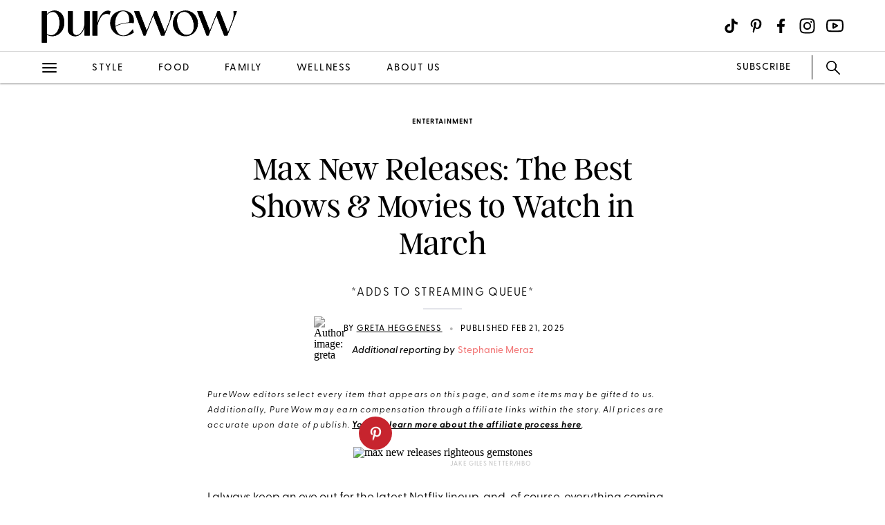

--- FILE ---
content_type: text/html; charset=utf-8
request_url: https://www.purewow.com/entertainment/hbo-max-new-releases
body_size: 16458
content:
<!doctype html>
      <html lang="en">
        <head>

          <!-- Hashtag Labs (HTL) -->
          <script async src="https://htlbid.com/v3/purewow.com/htlbid.js" ></script>

          <!-- OneTrust Cookies Consent Notice start for purewow.com -->
          <script async src="https://cdn.cookielaw.org/scripttemplates/otSDKStub.js"  type="text/javascript" charset="UTF-8" data-domain-script="c750a38d-7fd2-40ef-a577-5adc247540e0" ></script>
          <script type="text/javascript">
          function OptanonWrapper() { }
          </script>
          <!-- OneTrust Cookies Consent Notice end for purewow.com -->

          <meta charset="utf-8">
          <meta http-equiv="Content-Type" content="text/html; charset=utf-8" />
          <meta http-equiv="Accept-CH" content="DPR, Width, Viewport-Width">
          <meta name="viewport" content="width=device-width,initial-scale=1">
          <meta name="referrer" content="no-referrer-when-downgrade" />
          <meta name="google-site-verification" content="Pu6hzorQtArtV6uOLn8QujZHHLSfHH5ry-oVWoRl8pY" />
          <title data-react-helmet="true">Max New Releases Coming in March 2025 - PureWow</title>
          <meta data-react-helmet="true" name="description" content="Max (formerly known as HBO Max) just dropped a complete list of new releases that will hit the streaming service in March 2025. Find out more about the best shows and movies to watch here."/><meta data-react-helmet="true" property="og:url" content="https://www.purewow.com/entertainment/hbo-max-new-releases"/><meta data-react-helmet="true" property="og:type" content="article"/><meta data-react-helmet="true" property="og:title" content="Max New Releases: The Best Shows &amp; Movies to Watch in March"/><meta data-react-helmet="true" property="og:image" content="https://publish.purewow.net/wp-content/uploads/sites/2/2025/02/max-new-releases-righteous-gemstones.jpg?fit=1174%2C630"/><meta data-react-helmet="true" property="og:image:width" content="600px"/><meta data-react-helmet="true" property="og:image:height" content="300px"/><meta data-react-helmet="true" property="og:description" content="Max (formerly known as HBO Max) just dropped a complete list of new releases that will hit the streaming service in March 2025. Find out more about the best shows and movies to watch here."/><meta data-react-helmet="true" property="og:updated_time" content="2025-02-21T18:43:09-05:00"/><meta data-react-helmet="true" name="FacebookShareMessage" content="Time to update your streaming queue."/><meta data-react-helmet="true" name="twitter:card" content="summary_large_image"/><meta data-react-helmet="true" name="twitter:title" content="Max New Releases: The Best Shows &amp; Movies to Watch in March"/><meta data-react-helmet="true" name="twitter:image:src" content="https://publish.purewow.net/wp-content/uploads/sites/2/2025/02/max-new-releases-righteous-gemstones.jpg?fit=1174%2C630"/><meta data-react-helmet="true" name="twitter:site" content="@PureWow"/><meta data-react-helmet="true" name="twitter:url" content="https://www.purewow.com/entertainment/hbo-max-new-releases"/><meta data-react-helmet="true" name="twitter:description" content="Max (formerly known as HBO Max) just dropped a complete list of new releases that will hit the streaming service in March 2025. Find out more about the best shows and movies to watch here."/><meta data-react-helmet="true" name="article:published_time" content="2025-02-21T18:43:09-05:00"/><meta data-react-helmet="true" name="article:modified_time" content="2025-02-21T18:43:09-05:00"/><meta data-react-helmet="true" property="og:video" content="https://www.youtube.com/embed/O9i2vmFhSSY?si=02DtNEBD6haeAK9B"/><meta data-react-helmet="true" name="robots" content="max-image-preview:large"/><meta data-react-helmet="true" name="am-api-token" content="XXOcb2hmBumn"/><meta data-react-helmet="true" name="am-tags:category" content="entertainment"/><meta data-react-helmet="true" name="am-tags:tags" content="celebrity,entertainment,hbo,kaley-cuoco,movies,national,news,streaming,tv"/><meta data-react-helmet="true" property="pw:article_type" content="affiliate"/>
          <link data-react-helmet="true" rel="canonical" href="https://www.purewow.com/entertainment/hbo-max-new-releases"/><link data-react-helmet="true" rel="alternate" type="application/rss+xml" href="https://www.purewow.com/rss/feed_national_entertainment.xml"/>
          <script data-react-helmet="true" >window.affilimate = null;</script><script data-react-helmet="true" async="true" src="https://snippet.affilimatejs.com"></script><script data-react-helmet="true" type="text/javascript" async="true" src="https://s.skimresources.com/js/27667X859343.skimlinks.js"></script>
          <link rel="stylesheet" type="text/css" href="https://www.purewow.com/static-gmg/purewow/css/icomoon.css" media="all" /> 
          <link rel="preload" href="https://use.typekit.net/cil4yvb.css" as="style" />
          <link rel="stylesheet" href="https://use.typekit.net/cil4yvb.css">
          <noscript><link rel="stylesheet" href="https://use.typekit.net/cil4yvb.css"></noscript>
          <link rel="shortcut icon" sizes="16x16" type="image/png" href="https://www.purewow.com/static-gmg/purewow/logos/favicons/favicon-sand-16x16.png">
          <link rel="shirtcut icon" sizes="32x32" type="image/png" href="https://www.purewow.com/static-gmg/purewow/logos/favicons/favicon-sand-32x32.png">
          <link rel="shortcut icon" sizes="48x48" type="image/png" href="https://www.purewow.com/static-gmg/purewow/logos/favicons/favicon-sand-48x48.png">
          <link rel="manifest" href="https://www.purewow.com/static-gmg/purewow/logos/favicons/site.webmanifest">
          <meta name="msapplication-TileColor" content="#da532c">
          <meta name="msapplication-config" content="https://www.purewow.com/static-gmg/purewow/logos/favicons/browserconfig.xml">
          <meta name="theme-color" content="#ffffff">
          <link rel='stylesheet' href='/static/main.css' />
<link rel='stylesheet' href='/static/Page-AboutUs-AudienceHighlightsAndSocial.css' />
<link rel='stylesheet' href='/static/Article-ArticleModules-BodyText-BodyText.css' />
<link rel='stylesheet' href='/static/Article-Article.css' />
          <link rel="stylesheet" type="text/css" href="https://www.purewow.com/static-gmg/purewow/css/bug-fix.css">
          <link rel="stylesheet" type="text/css" href="https://www.purewow.com/static-gmg/purewow/css/client-styles.css">
          <link rel="stylesheet" type="text/css" href="https://www.purewow.com/static-gmg/purewow/css/custom-classes.css">
          
          <meta property="fb:app_id" content="410092635715198"/>
          <meta property="og:site_name" content="PureWow"/>
          <meta property="og:locale" content="en_US"/>
          <meta property="fb:admins" content="100003005901474"/>
          <meta property="fb:admins" content="608171583"/>
          <meta property="fb:admins" content="533075874"/>
          <meta property="fb:admins" content="633504840"/>
          <meta property="fb:admins" content="26005499"/>
          <meta property="fb:admins" content="1050480967"/>
          <meta property="fb:admins" content="6908585"/>
          <meta property="fb:admins" content="539222268"/>
          <meta property="og:type" content="article"/>
          <meta property="article:publisher" content="https://www.facebook.com/PureWow"/>
          <meta property="fb:pages" content="134570403224681"/>

          <!-- preconnect -->
          <link rel="preconnect" href="https://tru.am">
          <link rel="preconnect" href="https://cdn.segment.com">
          <link rel="preconnect" href="https://publish.purewow.net/">
          <link rel="dns-prefetch" href="https://publish.purewow.net/">

          <!-- Segment -->
          <script>
            !function(){var analytics=window.analytics=window.analytics||[];if(!analytics.initialize)if(analytics.invoked)window.console&&console.error&&console.error("Segment snippet included twice.");else{analytics.invoked=!0;analytics.methods=["trackSubmit","trackClick","trackLink","trackForm","pageview","identify","reset","group","track","ready","alias","debug","page","once","off","on","addSourceMiddleware","addIntegrationMiddleware","setAnonymousId","addDestinationMiddleware"];analytics.factory=function(e){return function(){var t=Array.prototype.slice.call(arguments);t.unshift(e);analytics.push(t);return analytics}};for(var e=0;e<analytics.methods.length;e++){var key=analytics.methods[e];analytics[key]=analytics.factory(key)}analytics.load=function(key,e){var t=document.createElement("script");t.type="text/javascript";t.async=!0;t.src="https://cdn.segment.com/analytics.js/v1/" + key + "/analytics.min.js";var n=document.getElementsByTagName("script")[0];n.parentNode.insertBefore(t,n);analytics._loadOptions=e};analytics._writeKey="QtMSo7RUMqQZjDrZVT2xrBD2C03mfGXk";analytics.SNIPPET_VERSION="4.15.2";
            analytics.load(
            "QtMSo7RUMqQZjDrZVT2xrBD2C03mfGXk",
            {
              integrations: {
                'Segment.io': {
                  deliveryStrategy: {
                    config: {
                      keepalive: true,
                    },
                  },
                },
              },
            });
            }}();
          </script>
          <!-- Comscore -->
          <script>
             var _comscore = _comscore || [];
              _comscore.push({ c1: "2", c2: "39712200" ,  options: { enableFirstPartyCookie: "true" } });
              (function() {
                var s = document.createElement("script"), el = document.getElementsByTagName("script")[0]; s.async = true;
                s.src = "https://sb.scorecardresearch.com/cs/39712200/beacon.js";
                el.parentNode.insertBefore(s, el);
              })();
          </script>
          <noscript>
            <img src="https://sb.scorecardresearch.com/p?c1=2&amp;c2=39712200&amp;cv=3.9.1&amp;cj=1">
          </noscript>
          <!-- Commission Junction Affiliate -->
          <script>
            if (true) {
              document.write('<script type="text/javascript" async src="https://www.p.zjptg.com/tag/5077487/100001"></' + 'script>');
            } 
          </script>
          <script async src="https://securepubads.g.doubleclick.net/tag/js/gpt.js"></script>
          <script>
            if (null) {
              (function(w, d, s, n, i, u, a, m) {
                          w['ChicoryObject'] = n;
                          w[n] = w[n] || function() {(w[n].q = w[n].q || []).push(arguments)},
                          w[n].l = 1 * new Date();
                          a = d.createElement(s),
                          m = d.getElementsByTagName(s)[0];
                          a.id = i;
                          a.async = 1;
                          a.src = u;
                          m.parentNode.insertBefore(a, m)
                       }(window, document, 'script', 'chicory', 'chicoryScript', 'https://chicoryapp.com/widget_v2'));
              const s = window.document.createElement("script");
              const m = document.getElementsByTagName("script")[0];
              s.id = "recipeSchema";
              s.type = "application/ld+json";
              s.innerHTML = JSON.stringify(null);
              m.parentNode.insertBefore(s, m);
            }
          </script>
        </head>
        <body>
          <script>
            window.REDUX_STATE = {"isMobile":true,"page":"Article/Article","pageData":{"isLoading":false,"pageType":"article","brand":"purewow","article":[{"id":41892,"type":"Normal","isPublished":true,"headline":"Max New Releases: The Best Shows & Movies to Watch in March","publishData":{"date":"2025-02-21T18:43:09-05:00","updated":"2025-03-05T21:21:43-05:00","first":null},"dek":"*Adds to streaming queue*","category":"entertainment","hedUrl":"hbo-max-new-releases","heroImage":{"imageId":1409349,"imageSrcDesktop":"https://publish.purewow.net/wp-content/uploads/sites/2/2025/02/max-new-releases-righteous-gemstones.jpg?fit=2050%2C1100","imageSrcMobile":"https://publish.purewow.net/wp-content/uploads/sites/2/2025/02/max-new-releases-righteous-gemstones.jpg?resize=720%2C780","mobileHeight":780,"mobileWidth":720,"imageAlt":"max new releases righteous gemstones","pinterestHide":null,"credit":"Jake Giles Netter/HBO","creditUrl":null,"heroImageUrl":null,"caption":null,"captionUrl":null,"imageMobileCaption":null,"imageMobileCaptionURL":null,"imageMobileCredit":null,"imageMobileCreditURL":null,"imageSrcOpacity":"0%","imageSrcMobileOpacity":"0%","imageSrcTextColor":"black","imageSrcMobileTextColor":"black","imageH1Text":null,"imageH2Text":null},"author":{"name":"Greta Heggeness","title":"Senior Editor, News and Entertainment","email":"greta@purewow.com","link":"greta-heggeness","description":"&lt;ul&gt;&lt;li&gt;Writes and edits news and entertainment content&lt;/li&gt;&lt;li&gt;Specializes in breaking celebrity news, royal family coverage and TV show and movie recommendations&lt;/li&gt;&lt;li&gt;Has 9 years experience in entertainment coverage&lt;/li&gt;&lt;/ul&gt;","image":"https://publish.purewow.net/wp-content/uploads/sites/2/2017/03/greta.jpg?resize=70%2C70","imageAlt":"","twitter":null,"insta":null,"tikTok":null,"personalSite":"","linkedin":"https://www.linkedin.com/in/gretaheggeness"},"additionalAuthors":{"secondaryAuthor":{"text":"Additional reporting by","authors":[{"name":"Stephanie Meraz","title":"Associate Fashion Commerce Editor","email":"stephanie.meraz@purewow.com","link":"stephanie-meraz","description":"&lt;ul&gt;&lt;li&gt;Covers all things fashion and shopping&lt;/li&gt;&lt;li&gt;Boasts over 23 years of experience as an avid shopper, having secured a personal stylist at Limited Too at the age of four&lt;/li&gt;&lt;li&gt;Studied English literature, communications and creative writing at the University of San Diego, and completed the Columbia Publishing Course at Columbia University in New York&lt;/li&gt;&lt;/ul&gt;","image":"https://publish.purewow.net/wp-content/uploads/sites/2/2022/07/IMG_0045-e1692204525583.jpg?resize=70%2C70","imageAlt":"Stephanie Meraz Editor Bio Picture: editor with brunette hair in purple set at a beach in Cabo.","twitter":null,"insta":"https://www.instagram.com/stephanieameraz/?hl=en","tikTok":null,"personalSite":"https://muckrack.com/stephanie-meraz/bio","linkedin":"https://www.linkedin.com/in/stephanie-meraz"}]}},"seo":{"titleTag":"Max New Releases Coming in March 2025 - PureWow","metaDescription":"Max (formerly known as HBO Max) just dropped a complete list of new releases that will hit the streaming service in March 2025. Find out more about the best shows and movies to watch here.","webUrl":"hbo-max-new-releases","canonicalUrl":null,"redirectUrl":null},"byline_display":{"date":"1","hideBottomBio":0,"author":"1","time":0,"taggedSlugs":"1","hideHeadline":"1","heroImage":"1"},"settings":{"taggedShoppableGridPlacement":0,"articleLayout":"Standard","disableAllAds":0,"disableLeaderboardStickyBehavior":0,"showLeaderboard":0,"hideProgrammaticAds":0,"hideMoreStoriesYoullLove":0,"featuredArticle":0,"featuredArticleTitleOverride":null,"featuredArticleTeaserOverride":null,"featuredArticleImageOverride":null,"featuredArticleImageAlt":null,"featuredArticleImageCreditOverride":null,"thirdPartyTrackerCode":null,"thirdPartyTrackerHead":null,"advertiserCode":null,"disclaimer":"PureWow editors select every item that appears on this page, and some items may be gifted to us. Additionally, PureWow may earn compensation through affiliate links within the story. All prices are accurate upon date of publish. &lt;a href=\"https://www.purewow.com/page/commerce-policy\" target=\"_blank\"&gt;You can learn more about the affiliate process here&lt;/a&gt;.","RSSPublishDate":"2025-02-21T18:43:09+00:00","RSSOverrideImage":null,"RSSOverrideImageAlt":null,"RSSFeedsBlock":0,"blockComments":0,"maxImageTag":true},"social":{"socialShareHeadline":null,"facebookImage":"https://publish.purewow.net/wp-content/uploads/sites/2/2025/02/max-new-releases-righteous-gemstones.jpg?fit=1174%2C630","facebookImageAlt":"max new releases righteous gemstones","facebookShareCopy":"","facebookTout":"Time to update your streaming queue.","pinterestImage":"https://publish.purewow.net/wp-content/uploads/sites/2/2024/03/Max-New-Releases-Coming-in-April-2024_.jpg","pinterestImageAlt":"Max-New-Releases-Coming-in-April-2024","pinterestShareCopy":null,"twitterImage":"https://publish.purewow.net/wp-content/uploads/sites/2/2025/02/max-new-releases-righteous-gemstones.jpg?fit=1174%2C630","twitterImageAlt":"max new releases righteous gemstones","twitterShareCopy":null},"tags":["celebrity","entertainment","hbo","kaley-cuoco","movies","national","news","streaming","tv"],"shoppable":[],"sponsorship":{"articleType":"Affiliate","sponsorshipImage":0,"sponsorshipImageAlt":0,"sponsorshipUrl":0,"sponsorshipBannerOverride":null},"modules":[{"type":"body-text","data":{"subHeader":"","dropCase":false,"bodyText":"&lt;p&gt;I always keep an eye out for the latest&nbsp;&lt;a href=\"https://www.purewow.com/entertainment/netflix-top-tv-shows\" target=\"_blank\"&gt;Netflix lineup&lt;/a&gt;, and, of course, everything coming to&nbsp;&lt;a href=\"https://www.purewow.com/entertainment/best-family-movies-amazon-prime\" target=\"_blank\"&gt;Prime Video&lt;/a&gt;. But now, I’m happy to report that &lt;a href=\"https://www.purewow.com/entertainment/max-top-tv-series\" target=\"_blank\"&gt;Max&lt;/a&gt; (formerly HBO Max)&nbsp;is offering a sneak peek at its new releases.&lt;/p&gt;&lt;p&gt;Max has offered a glimpse of the exciting titles that will be added to its database in March 2025. There are multiple classic titles, like &lt;em&gt;Assassin’s Creed&lt;/em&gt;, &lt;em&gt;Ghostbusters&lt;/em&gt;, &lt;em&gt;Men in Black&lt;/em&gt; and &lt;em&gt;White Chicks&lt;/em&gt;. There’s also a slew of Max debuts, like &lt;em&gt;The Righteous Gemstones&lt;/em&gt; season four and &lt;em&gt;The Parenting&lt;/em&gt;.&lt;/p&gt;&lt;p&gt;Keep reading for my top picks from Max’s new releases, followed by a complete list of TV shows and movies that are coming to the streaming service beginning March 1.&lt;/p&gt;","wordCount":120}},{"type":"video-embed","header":null,"blurb":null,"pickerType":null,"data":{"embed":"&lt;iframe width=\"560\" height=\"315\" src=\"https://www.youtube.com/embed/O9i2vmFhSSY?si=02DtNEBD6haeAK9B\" title=\"YouTube video player\" frameborder=\"0\" allowfullscreen&gt;&lt;/iframe&gt;","hedPlacement":"below","hed":"1. &lt;a href=\"https://a24films.com/films/heretic\" target=\"_blank\" rel=\"noopener nofollow\"&gt;&lt;em&gt;Heretic&lt;/em&gt;&lt;/a&gt;","subHed":null,"hedBody":null,"bodyText":"&lt;ul&gt;&lt;li&gt;&lt;strong&gt;Premiere date: &lt;/strong&gt;March 7&lt;/li&gt;&lt;/ul&gt;&lt;p&gt;The horror film stars Hugh Grant as a diabolical man who launches a deadly cat-and-mouse game when two young missionaries make the mistake of knocking on his door.&nbsp;&lt;/p&gt;&lt;div class=\"wp-block-buttons\"&gt;&lt;/div&gt;&lt;div class=\"wp-block-button\"&gt;&lt;a class=\"wp-block-button__link wp-element-button\" href=\"https://a24films.com/films/heretic\" target=\"_blank\" rel=\"noopener nofollow\"&gt;Learn more&lt;/a&gt;&lt;/div&gt;"}},{"type":"video-embed","header":null,"blurb":null,"pickerType":null,"data":{"embed":"&lt;iframe width=\"560\" height=\"315\" src=\"https://www.youtube.com/embed/Ke4WHqYhem8?si=61hDkgHh0LMRA5ru\" title=\"YouTube video player\" frameborder=\"0\" allowfullscreen&gt;&lt;/iframe&gt;","hedPlacement":"below","hed":"2. &lt;a href=\"https://www.max.com/shows/righteous-gemstones/c3bd0a34-c4ce-4ca5-bd6c-820df7340671\" target=\"_blank\" rel=\"noopener nofollow\"&gt;&lt;em&gt;The Righteous Gemstones&lt;/em&gt;&lt;/a&gt;","subHed":null,"hedBody":null,"bodyText":"&lt;ul&gt;&lt;li&gt;&lt;strong&gt;Premiere date: &lt;/strong&gt;March 9&lt;/li&gt;&lt;/ul&gt;&lt;p&gt;Be sure to tune into the fourth and final season of &lt;em&gt;The Righteous Gemstones&lt;/em&gt; on March 9. The comedy series follows the Gemstone family, who are no strangers to deviance, greed and—of course—charitable work. The show highlights their world-famous televangelist traditions, along with the enemies who wish to destroy their empire.&lt;/p&gt;&lt;div class=\"wp-block-buttons\"&gt;&lt;/div&gt;&lt;div class=\"wp-block-button\"&gt;&lt;a class=\"wp-block-button__link wp-element-button\" href=\"https://www.max.com/shows/righteous-gemstones/c3bd0a34-c4ce-4ca5-bd6c-820df7340671\" target=\"_blank\" rel=\"noopener nofollow\"&gt;Learn more&lt;/a&gt;&lt;/div&gt;"}},{"type":"large-image","header":null,"blurb":null,"pickerType":null,"data":{"hed":"3. &lt;a href=\"https://www.imdb.com/title/tt14041896/\" target=\"_blank\" rel=\"noopener nofollow\"&gt;&lt;em&gt;The Parenting&lt;/em&gt;&lt;/a&gt;","subhed":null,"credit":"Courtesy of Max","creditUrl":null,"sponsored":false,"pinterestHide":false,"imageUrl":null,"imageSrcPrefix":"large","imageSrcDesktop":"https://publish.purewow.net/wp-content/uploads/sites/2/2024/09/the-parenting-hbo-max.jpg?fit=1200%2C1600","imageSrcMobile":"https://publish.purewow.net/wp-content/uploads/sites/2/2024/09/the-parenting-hbo-max.jpg?fit=680%2C907","mobileHeight":907,"mobileWidth":680,"imageAlt":"the parenting hbo max","mobileOverrideImageAlt":null,"mobileOverrideImageCredit":null,"mobileOverrideImageCreditUrl":null,"hedBody":null,"bodyText":"&lt;ul&gt;&lt;li&gt;&lt;strong&gt;Premiere date: &lt;/strong&gt;March 13&lt;/li&gt;&lt;/ul&gt;&lt;p&gt;&lt;em&gt;The Parenting&lt;/em&gt; is a horror comedy series that follows a young couple who embark on what's supposed to be a romantic getaway to introduce their parents. Cast members include Nik Dodani, Brandon Flynn, Brian Cox, Edie Falco, Lisa Kudrow, Dean Norris, Parker Posey and Vivian Bang.&lt;/p&gt;&lt;div class=\"wp-block-buttons\"&gt;&lt;/div&gt;&lt;div class=\"wp-block-button\"&gt;&lt;a class=\"wp-block-button__link wp-element-button\" href=\"https://www.imdb.com/title/tt14041896/\" target=\"_blank\" rel=\"noopener nofollow\"&gt;Learn more&lt;/a&gt;&lt;/div&gt;","textPlacement":"below"}},{"type":"video-embed","header":null,"blurb":null,"pickerType":null,"data":{"embed":"&lt;iframe width=\"560\" height=\"315\" src=\"https://www.youtube.com/embed/Yn0y1yzUSWw?si=EQYOUDTxt5VxebEt\" title=\"YouTube video player\" frameborder=\"0\" allowfullscreen&gt;&lt;/iframe&gt;","hedPlacement":"below","hed":"4. &lt;a href=\"https://www.max.com/shows/paul-american/abf903b8-45fd-4f89-8bd3-3aecfe5766a7\" target=\"_blank\" rel=\"noopener nofollow\"&gt;&lt;em&gt;Paul American&lt;/em&gt;&lt;/a&gt;","subHed":null,"hedBody":null,"bodyText":"&lt;ul&gt;&lt;li&gt;&lt;strong&gt;Premiere date:&lt;/strong&gt; March 27&lt;/li&gt;&lt;/ul&gt;&lt;p&gt;The documentary offers a rare behind-the-scenes glimpse into the lives of Jake and Logan Paul, highlighting how they created a massive empire that spans multiple genres.&nbsp;&lt;/p&gt;&lt;div class=\"wp-block-buttons\"&gt;&lt;/div&gt;&lt;div class=\"wp-block-button\"&gt;&lt;a class=\"wp-block-button__link wp-element-button\" href=\"https://www.max.com/shows/paul-american/abf903b8-45fd-4f89-8bd3-3aecfe5766a7\" target=\"_blank\" rel=\"noopener nofollow\"&gt;Learn more&lt;/a&gt;&lt;/div&gt;"}},{"type":"video-embed","header":null,"blurb":null,"pickerType":null,"data":{"embed":"&lt;iframe width=\"560\" height=\"315\" src=\"https://www.youtube.com/embed/o0si9Hg-xLU?si=lEs7JDUvrRYeNuxr\" title=\"YouTube video player\" frameborder=\"0\" allowfullscreen&gt;&lt;/iframe&gt;","hedPlacement":"below","hed":"Max New Releases: March 2025","subHed":null,"hedBody":null,"bodyText":"&lt;p&gt;&lt;strong&gt;March 1&lt;/strong&gt;&lt;br&gt;&lt;em&gt;A Lost Lady&lt;br&gt;A Woman's Face&lt;br&gt;Along the Great Divide&lt;br&gt;Arrow in the Dust&lt;br&gt;Assassin’s Creed&lt;br&gt;Away We Go&lt;br&gt;Big Eyes&lt;br&gt;Captain Horatio Hornblower&lt;/em&gt;&lt;br&gt;&lt;em&gt;Carrie&lt;/em&gt; (1976)&lt;br&gt;&lt;em&gt;Carrie&lt;/em&gt; (2013)&lt;br&gt;&lt;em&gt;Child’s Play&lt;/em&gt; (1988)&lt;br&gt;&lt;em&gt;Child’s Play &lt;/em&gt;(2019)&lt;br&gt;&lt;em&gt;Executive Suite&lt;br&gt;Ghostbusters&lt;br&gt;Ghostbusters II&lt;br&gt;Goodbye, My Fancy&lt;br&gt;GoodFellas&lt;br&gt;Jeopardy&lt;br&gt;Ladies They Talk About&lt;br&gt;Maggie&lt;br&gt;Massacre River&lt;br&gt;Men in Black&lt;br&gt;Men in Black II&lt;br&gt;Men in Black III&lt;br&gt;My Reputation&lt;br&gt;Night Nurse&lt;br&gt;Paddy Chayefsky: Collector of Words&lt;br&gt;Stand By Me&lt;br&gt;Susan and God&lt;br&gt;The Babe Ruth Story&lt;br&gt;The Best Man Holiday&lt;br&gt;The Burning Hills&lt;br&gt;The Damned Don't Cry&lt;br&gt;The Descendants&lt;br&gt;The Forger&lt;br&gt;The Mad Miss Manton&lt;br&gt;The Man with a Cloak&lt;br&gt;The Perks of Being a Wallflower&lt;br&gt;The Purchase Price&lt;br&gt;The Secret Bride&lt;br&gt;The Two Mrs. Carrolls&lt;br&gt;The Women&lt;br&gt;This Woman Is Dangerous&lt;br&gt;To Please a Lady&lt;br&gt;When Ladies Meet&lt;br&gt;White Chicks&lt;br&gt;White Chicks: Unrated&lt;br&gt;Why Him?&lt;/em&gt;&lt;/p&gt;&lt;p&gt;&lt;strong&gt;March 3&lt;/strong&gt;&lt;br&gt;&lt;em&gt;Celtics City &lt;/em&gt;(HBO Original)&lt;br&gt;&lt;em&gt;The Nut Job&lt;br&gt;The Nut Job 2&lt;br&gt;Tournament of Champions&lt;/em&gt;—Season 6&lt;/p&gt;&lt;p&gt;&lt;strong&gt;March 4&lt;/strong&gt;&lt;br&gt;&lt;em&gt;Smallfoot&lt;/em&gt;&lt;/p&gt;&lt;p&gt;&lt;strong&gt;March 5&lt;/strong&gt;&lt;br&gt;&lt;em&gt;Jay & Pamela&lt;/em&gt;—Season 1&lt;br&gt;&lt;em&gt;Road Rage&lt;/em&gt;—Season 3&lt;/p&gt;&lt;p&gt;&lt;strong&gt;March 6&lt;/strong&gt;&lt;br&gt;&lt;em&gt;Dylan's Playtime Adventures&lt;/em&gt;—Season 1A (Max Original)&lt;br&gt;&lt;em&gt;Jellystone&lt;/em&gt;—Season 3B (Max Original)&lt;/p&gt;&lt;p&gt;&lt;strong&gt;March 7&lt;/strong&gt;&lt;br&gt;&lt;em&gt;Heretic&lt;br&gt;When No One Sees Us (Cuando Nadie Nos Ve)&lt;/em&gt;—Season 1 (Max Original)&lt;/p&gt;&lt;p&gt;&lt;strong&gt;March 9&lt;/strong&gt;&lt;br&gt;&lt;em&gt;The Righteous Gemstones&lt;/em&gt;—Season 4 (HBO Original)&lt;/p&gt;&lt;p&gt;&lt;strong&gt;March 10&lt;/strong&gt;&lt;br&gt;&lt;em&gt;Home Town Takeover&lt;/em&gt;—Season 3&lt;br&gt;&lt;em&gt;Naked and Afraid&lt;/em&gt;—Season 18&lt;br&gt;&lt;em&gt;Oh My God…Yes! A Series of Extremely Relatable Circumstances&lt;/em&gt;—Season 1&lt;br&gt;&lt;em&gt;YOLO: Rainbow Trinity&lt;/em&gt;—Season 3&lt;/p&gt;&lt;p&gt;&lt;strong&gt;March 11&lt;/strong&gt;&lt;br&gt;&lt;em&gt;Kobe: The Making of a Legend&lt;br&gt;Spring Baking Championship&lt;/em&gt;—Season 11&lt;/p&gt;&lt;p&gt;&lt;strong&gt;March 12&lt;/strong&gt;&lt;em&gt;&lt;br&gt;Constables On Patrol—&lt;/em&gt;Season 1&lt;/p&gt;&lt;p&gt;&lt;strong&gt;March 13&lt;/strong&gt;&lt;br&gt;&lt;em&gt;Battle of Culiacán: Heirs of the Cartel (Culiacanazo: Herederos del Narco) &lt;/em&gt;(Max Original)&lt;br&gt;&lt;em&gt;Expedition Bigfoot&lt;/em&gt;—Season 6&lt;br&gt;&lt;em&gt;Married to Real Estate&lt;/em&gt;—Season 4&lt;br&gt;&lt;em&gt;The Parenting&lt;/em&gt; (Max Original)&lt;/p&gt;&lt;p&gt;&lt;strong&gt;March 14&lt;/strong&gt;&lt;br&gt;&lt;em&gt;Beau Is Afraid&lt;/em&gt;&lt;/p&gt;&lt;p&gt;&lt;strong&gt;March 15&lt;/strong&gt;&lt;br&gt;&lt;em&gt;Bugs Bunny Builders&lt;/em&gt;—Season 2C&lt;br&gt;&lt;em&gt;Ready to Love&lt;/em&gt;—Season 10&lt;/p&gt;&lt;p&gt;&lt;strong&gt;March 17&lt;br&gt;&lt;/strong&gt;&lt;em&gt;A Body in the Snow: The Trial of Karen Read&lt;/em&gt;—Season 1&lt;br&gt;&lt;em&gt;A Clean Sheet: The Return of Gabe Landeskog&lt;/em&gt;—Season 1&lt;br&gt;&lt;em&gt;TNT Sports Conversations&lt;/em&gt;—Season 1&lt;/p&gt;&lt;p&gt;&lt;strong&gt;March 19&lt;/strong&gt;&lt;br&gt;&lt;em&gt;House of Knives&lt;/em&gt;—Season 1&lt;/p&gt;&lt;p&gt;&lt;strong&gt;March 21&lt;/strong&gt;&lt;br&gt;&lt;em&gt;A Decent Man&lt;/em&gt; (Porządny Człowiek)—Season 1 (HBO Original)&lt;br&gt;&lt;em&gt;Sing Sing&lt;/em&gt;&lt;/p&gt;&lt;p&gt;&lt;strong&gt;March 22&lt;/strong&gt;&lt;br&gt;&lt;em&gt;Tiny Toons Looniversity&lt;/em&gt;—Season 2C (Cartoon Network)&lt;/p&gt;&lt;p&gt;&lt;strong&gt;March 23&lt;br&gt;&lt;/strong&gt;&lt;em&gt;Girl Meets Farm&lt;/em&gt;—Season 14&lt;/p&gt;&lt;p&gt;&lt;strong&gt;March 24&lt;/strong&gt;&lt;br&gt;&lt;em&gt;Signs of a Psychopath&lt;/em&gt;—Season 9&lt;/p&gt;&lt;p&gt;&lt;strong&gt;March 25&lt;/strong&gt;&lt;br&gt;&lt;em&gt;Lockerbie: The Bombing of Pan Am 103&lt;/em&gt;—Season 1&lt;/p&gt;&lt;p&gt;&lt;strong&gt;March 26&lt;/strong&gt;&lt;br&gt;&lt;em&gt;Naked and Afraid: LatAm&lt;/em&gt;—Season 3&lt;/p&gt;&lt;p&gt;&lt;strong&gt;March 27&lt;/strong&gt;&lt;br&gt;&lt;em&gt;Help! My House is Haunted&lt;/em&gt;—Season 5&lt;br&gt;&lt;em&gt;Paul American&lt;/em&gt;—Season 1 (Max Original)&lt;/p&gt;&lt;p&gt;&lt;strong&gt;March 28&lt;/strong&gt;&lt;br&gt;&lt;em&gt;Bargain Mansions&lt;/em&gt;—Season 6&lt;br&gt;&lt;em&gt;Diners, Drive-Ins, Dives&lt;/em&gt;—Season 50&lt;br&gt;&lt;em&gt;Queer&lt;br&gt;Reformed (Le Sens Des Choses)&lt;/em&gt;—Season 1 (Max Original)&lt;/p&gt;&lt;p&gt;&lt;strong&gt;March 29&lt;/strong&gt;&lt;br&gt;&lt;em&gt;The Pioneer Woman&lt;/em&gt;—Season 38&lt;/p&gt;&lt;p&gt;&lt;strong&gt;March 31&lt;/strong&gt;&lt;br&gt;&lt;em&gt;Amityville: Where The Echo Lives&lt;br&gt;Camp Hell&lt;br&gt;Enter Nowhere&lt;/em&gt;&lt;/p&gt;"}},{"type":"body-text","data":{"subHeader":"","dropCase":false,"bodyText":"&lt;p&gt;&lt;em&gt;Want all the latest entertainment news sent right to your inbox? Subscribe&lt;a href=\"https://link.purewow.com/join/75o/signup-news\" target=\"_blank\"&gt; here&lt;/a&gt;.&lt;/em&gt;&lt;/p&gt;&lt;div class=\"related-story-link-container\"&gt;\n                &lt;div class=\"related-header\"&gt;\n                  &lt;strong&gt;RELATED&lt;/strong&gt;\n                  &lt;hr&gt;&lt;/hr&gt;\n                &lt;/div&gt;\n                &lt;p class=\"related-story-link\"&gt;&lt;a href=\"https://www.purewow.com/entertainment/mikey-madison-better-things\" target=\"_blank\"&gt;Um, I Had No Idea Oscar Nominee Mikey Madison Starred in a Major TV Series for *Years*&lt;/a&gt;&lt;/p&gt;\n                &lt;hr&gt;&lt;/hr&gt;\n              &lt;/div&gt;","wordCount":43}}],"product_summary":[],"brandSafetyRating":1,"brandSafetyCat":"entertainment","brandSafety":"safe"}]},"showNav":false,"standardArticleTracker":{"construct":"standard","InternalExperiment1":null,"sponsorship":"normal","author":"Greta Heggeness","pwCategory":"entertainment","publishDate":"2025-02-21T18:43:09-05:00","articleType":"Affiliate","advertiser":null,"articleID":41892,"articleName":"Max New Releases: The Best Shows & Movies to Watch in March","tags":"celebrity,entertainment,hbo,kaley-cuoco,movies,national,news,streaming,tv"},"isClient":false,"showLeaderboard":true,"showRightRail":true,"location":{"pathname":"/entertainment/hbo-max-new-releases","type":"ARTICLE","payload":{"category":"entertainment","article":"hbo-max-new-releases"},"prev":{"pathname":"","type":"","payload":{}},"kind":"load","hasSSR":true,"routesMap":{"PRIVACY":{"path":"/dns"},"PRIVACY_POLICY":{"path":"/page/privacy-policy"},"TERMS":{"path":"/page/terms"},"EDITORIAL_POLICY":{"path":"/page/editorial-policy"},"CONTEST_RULES":{"path":"/page/contest-rules"},"RSS":{"path":"/rss/:readerCategory"},"HOME":{"path":"/"},"WOWSHOP":{"path":"/wowshop"},"LANDER":{"path":"/:category"},"AUTHOR_BIO":{"path":"/author/:bio"},"COMMERCE_POLICY":{"path":"/page/commerce-policy"},"ABOUT_US":{"path":"/page/about-us"},"PAGE":{"path":"/page/:slug?"},"ARTICLE_DRAFT":{"path":"/draft/:pageType/:id"},"ARTICLE":{"path":"/:category/:article?"}}}}
          </script>
          <div id="root"><div data-reactroot=""><div class="dummy-ad leaderboard-ad"></div><div class="header"><div class="header-fixed"><div class="header-contents"><div class="header-content-top"><div class="header-content-start"><a href="/" class="brand-logo"><svg xmlns="http://www.w3.org/2000/svg" viewBox="0 0 2010 350" class="black-logo"><path d="M2.49,341.4V16.01h52.27v30.49c21.78-24.39,50.53-37.03,79.28-37.03,51.4,0,100.62,40.08,100.62,122.84s-56.63,142.01-124.15,142.01c-18.3,0-37.03-4.79-55.76-14.81v81.89H2.49ZM185.44,135.8c0-69.26-30.06-113.26-69.7-113.26-20.91,0-43.12,11.33-60.98,31.8v198.2c15.25,8.71,30.49,12.63,44,12.63,53.14,0,86.68-58.81,86.68-129.37Z"></path><path d="M269.18,197.22V16.01h52.27v200.38c0,32.23,16.99,47.48,37.9,47.48,36.59,0,74.92-47.04,82.76-114.13V16.01h52.27v251.78h-52.27v-84.94h-1.31c-17.42,58.81-52.71,91.91-94.53,91.91s-77.1-25.7-77.1-77.54Z"></path><path d="M523.68,267.78V16.01h52.27v123.71h.44c22.22-90.6,72.31-145.49,131.55-123.71l-6.53,34.85c-60.11-28.31-103.24,16.99-125.45,107.59v109.34h-52.27Z"></path><path d="M1048.47,267.78l-97.14-251.78h51.84l78.84,202.56,77.97-202.56h23.52l84.94,218.67,45.74-116.74c13.07-32.67,14.81-65.78,10.45-101.93h34.85l-97.57,251.78h-33.11l-80.59-206.48-79.72,206.48h-20.04Z"></path><path d="M1696.49,267.78l-97.14-251.78h51.84l78.84,202.56,77.97-202.56h23.52l84.94,218.67,45.74-116.74c13.07-32.67,14.81-65.78,10.45-101.93h34.85l-97.57,251.78h-33.11l-80.59-206.48-79.72,206.48h-20.04Z"></path><path d="M1413.65,256.46c-19.45-11.77-34.75-27.8-45.88-48.11-11.14-20.3-16.7-42.57-16.7-66.8s5.62-46.09,16.86-66.28c11.24-20.19,26.59-36.17,46.05-47.94,19.45-11.77,41.07-17.65,64.85-17.65s45.72,5.88,65.17,17.65c19.46,11.77,34.75,27.81,45.88,48.11,11.13,20.31,16.7,42.46,16.7,66.45s-5.62,46.15-16.86,66.46c-11.24,20.31-26.59,36.34-46.04,48.11-19.46,11.77-41.07,17.65-64.85,17.65s-45.72-5.88-65.18-17.65ZM1546.92,236.21c12.1-16.49,18.16-37.9,18.16-64.2,0-23.76-4.22-47.3-12.65-70.61-8.43-23.3-20.1-42.4-35.02-57.28-14.92-14.88-31.56-22.32-49.93-22.32-3.24,0-6.7.35-10.38,1.04-21.19,2.31-37.29,11.77-48.31,28.38-11.02,16.61-16.54,37.38-16.54,62.3.21,24,4.59,47.36,13.13,70.09,8.54,22.73,20.43,41.31,35.67,55.72,15.24,14.42,32.15,21.63,50.75,21.63,24.64,0,43.01-8.25,55.12-24.75Z"></path><path d="M2.49,341.4V16.01h52.27v30.49c21.78-24.39,50.53-37.03,79.28-37.03,51.4,0,100.62,40.08,100.62,122.84s-56.63,142.01-124.15,142.01c-18.3,0-37.03-4.79-55.76-14.81v81.89H2.49ZM185.44,135.8c0-69.26-30.06-113.26-69.7-113.26-20.91,0-43.12,11.33-60.98,31.8v198.2c15.25,8.71,30.49,12.63,44,12.63,53.14,0,86.68-58.81,86.68-129.37Z"></path><path d="M269.18,197.22V16.01h52.27v200.38c0,32.23,16.99,47.48,37.9,47.48,36.59,0,74.92-47.04,82.76-114.13V16.01h52.27v251.78h-52.27v-84.94h-1.31c-17.42,58.81-52.71,91.91-94.53,91.91s-77.1-25.7-77.1-77.54Z"></path><path d="M523.68,267.78V16.01h52.27v123.71h.44c22.22-90.6,72.31-145.49,131.55-123.71l-6.53,34.85c-60.11-28.31-103.24,16.99-125.45,107.59v109.34h-52.27Z"></path><path d="M839.61,267.36c-38.92,0-70.27-33.11-79.81-91.01,12.22-12.03,91.52-47.34,181.26-36.95.4.06.83.11,1.25.17l5.2.7c2.61-10.88,2.31-17.96,2.31-27.55,0-69.7-54.89-104.12-112.81-104.12-64.05,0-131.99,42.7-131.99,127.64s64.9,137.65,138.95,137.65c35.29,0,72.3-11.77,104.99-37.48l-10.9-34.85c-33.98,44.43-68.83,65.79-98.43,65.79ZM756.85,143.62v-.15c.87-80.15,42.67-127.9,80.58-127.9,33.53,0,64.48,30.48,64.48,94.09v3.29c0,11.71-2.31,19.49-16.73,20.11,0,0-2.97.17-7.36.57-.64.06-1.29.13-1.97.19-45.18,4.28-98.1,20.83-117.01,35.89-1.1-8.23-1.76-16.93-1.97-26.07v-.02Z"></path><path d="M1048.47,267.78l-97.14-251.78h51.84l78.84,202.56,77.97-202.56h23.52l84.94,218.67,45.74-116.74c13.07-32.67,14.81-65.78,10.45-101.93h34.85l-97.57,251.78h-33.11l-80.59-206.48-79.72,206.48h-20.04Z"></path><path d="M1696.49,267.78l-97.14-251.78h51.84l78.84,202.56,77.97-202.56h23.52l84.94,218.67,45.74-116.74c13.07-32.67,14.81-65.78,10.45-101.93h34.85l-97.57,251.78h-33.11l-80.59-206.48-79.72,206.48h-20.04Z"></path><path d="M1413.65,256.46c-19.45-11.77-34.75-27.8-45.88-48.11-11.14-20.3-16.7-42.57-16.7-66.8s5.62-46.09,16.86-66.28c11.24-20.19,26.59-36.17,46.05-47.94,19.45-11.77,41.07-17.65,64.85-17.65s45.72,5.88,65.17,17.65c19.46,11.77,34.75,27.81,45.88,48.11,11.13,20.31,16.7,42.46,16.7,66.45s-5.62,46.15-16.86,66.46c-11.24,20.31-26.59,36.34-46.04,48.11-19.46,11.77-41.07,17.65-64.85,17.65s-45.72-5.88-65.18-17.65ZM1546.92,236.21c12.1-16.49,18.16-37.9,18.16-64.2,0-23.76-4.22-47.3-12.65-70.61-8.43-23.3-20.1-42.4-35.02-57.28-14.92-14.88-31.56-22.32-49.93-22.32-3.24,0-6.7.35-10.38,1.04-21.19,2.31-37.29,11.77-48.31,28.38-11.02,16.61-16.54,37.38-16.54,62.3.21,24,4.59,47.36,13.13,70.09,8.54,22.73,20.43,41.31,35.67,55.72,15.24,14.42,32.15,21.63,50.75,21.63,24.64,0,43.01-8.25,55.12-24.75Z"></path></svg></a></div><div class="header-content-end"><div class="header-icon header-icon-menu icon-menu-icon-desktop-nav"></div><div class="header-divider"></div><div class="social nav-search unexpanded"><div class="icon-search nav-search-icon nav-search-icon-new unexpanded"></div><form class="nav-search-form" role="search"><input type="text" id="search" aria-label="search" title="Type search term here" class="nav-search-form-input" placeholder="SEARCH..." value=""/></form><div class="icon-close-icon-NEW nav-search-close"></div></div></div></div><div class="header-content-bottom"><ul class="cat-links"><li class="unset-li"><a href="/fashion" class="cat-link fashion ">fashion</a></li><li class="unset-li"><a href="/beauty" class="cat-link beauty ">beauty</a></li><li class="unset-li"><a href="/food" class="cat-link food ">food</a></li><li class="unset-li"><a href="/wellness" class="cat-link wellness ">wellness</a></li></ul></div></div></div></div><div class="nav hide"><div class="nav-content"><div class="nav-close icon-close-icon-NEW"></div><div class="nav-item nav-search"><div class="icon-search nav-search-icon nav-search-icon-new unexpanded"></div><form class="nav-search-form" role="search"><input type="text" id="search" aria-label="search" title="Type search term here" class="nav-search-form-input" placeholder="SEARCH..." value=""/></form></div><div class="nav-links-container"><div class="nav-links"><span><a class="nav-link about-us" href="https://www.purewow.com/page/about-us">About Us</a><a href="/style" class="nav-link style">Style</a><a href="/fashion" class="nav-link fashion">Fashion</a><a href="/beauty" class="nav-link beauty">Beauty</a><a class="nav-link reviews" href="https://www.purewow.com/reviews">Reviews</a><a class="nav-link shopping" href="https://www.purewow.com/shopping">Shopping</a><a href="/food" class="nav-link food">Food</a><a href="/family" class="nav-link family">Family</a><a href="/wellness" class="nav-link wellness">Wellness</a><a href="/entertainment" class="nav-link entertainment">Entertainment</a><a href="/news" class="nav-link news">News</a><a href="/home" class="nav-link home">Home</a><a href="/recipes" class="nav-link recipes">Recipes</a><a href="/travel" class="nav-link travel">Travel</a><a href="/pets" class="nav-link pets">Pets</a><a href="/horoscopes" class="nav-link horoscopes">Horoscopes</a><a href="/home/holiday-gift-guide" class="nav-link gift-guide">Gift Guides</a><a href="/weddings" class="nav-link weddings">Weddings</a><a href="/cultures" class="nav-link cultures">Cultures</a><a href="/money" class="nav-link money">Money</a><a href="/books" class="nav-link books">Books</a><a href="/tech" class="nav-link tech">Tech</a><a href="/ny" class="nav-link ny">New York</a><a href="/la" class="nav-link la">Los Angeles</a></span></div></div><div class="nav-bottom"><a class="nav-subscribe" href="https://www.purewow.com/subscribe">SUBSCRIBE</a><a href="/" class="brand-logo"><svg xmlns="http://www.w3.org/2000/svg" viewBox="0 0 2010 350" class="black-logo"><path d="M2.49,341.4V16.01h52.27v30.49c21.78-24.39,50.53-37.03,79.28-37.03,51.4,0,100.62,40.08,100.62,122.84s-56.63,142.01-124.15,142.01c-18.3,0-37.03-4.79-55.76-14.81v81.89H2.49ZM185.44,135.8c0-69.26-30.06-113.26-69.7-113.26-20.91,0-43.12,11.33-60.98,31.8v198.2c15.25,8.71,30.49,12.63,44,12.63,53.14,0,86.68-58.81,86.68-129.37Z"></path><path d="M269.18,197.22V16.01h52.27v200.38c0,32.23,16.99,47.48,37.9,47.48,36.59,0,74.92-47.04,82.76-114.13V16.01h52.27v251.78h-52.27v-84.94h-1.31c-17.42,58.81-52.71,91.91-94.53,91.91s-77.1-25.7-77.1-77.54Z"></path><path d="M523.68,267.78V16.01h52.27v123.71h.44c22.22-90.6,72.31-145.49,131.55-123.71l-6.53,34.85c-60.11-28.31-103.24,16.99-125.45,107.59v109.34h-52.27Z"></path><path d="M1048.47,267.78l-97.14-251.78h51.84l78.84,202.56,77.97-202.56h23.52l84.94,218.67,45.74-116.74c13.07-32.67,14.81-65.78,10.45-101.93h34.85l-97.57,251.78h-33.11l-80.59-206.48-79.72,206.48h-20.04Z"></path><path d="M1696.49,267.78l-97.14-251.78h51.84l78.84,202.56,77.97-202.56h23.52l84.94,218.67,45.74-116.74c13.07-32.67,14.81-65.78,10.45-101.93h34.85l-97.57,251.78h-33.11l-80.59-206.48-79.72,206.48h-20.04Z"></path><path d="M1413.65,256.46c-19.45-11.77-34.75-27.8-45.88-48.11-11.14-20.3-16.7-42.57-16.7-66.8s5.62-46.09,16.86-66.28c11.24-20.19,26.59-36.17,46.05-47.94,19.45-11.77,41.07-17.65,64.85-17.65s45.72,5.88,65.17,17.65c19.46,11.77,34.75,27.81,45.88,48.11,11.13,20.31,16.7,42.46,16.7,66.45s-5.62,46.15-16.86,66.46c-11.24,20.31-26.59,36.34-46.04,48.11-19.46,11.77-41.07,17.65-64.85,17.65s-45.72-5.88-65.18-17.65ZM1546.92,236.21c12.1-16.49,18.16-37.9,18.16-64.2,0-23.76-4.22-47.3-12.65-70.61-8.43-23.3-20.1-42.4-35.02-57.28-14.92-14.88-31.56-22.32-49.93-22.32-3.24,0-6.7.35-10.38,1.04-21.19,2.31-37.29,11.77-48.31,28.38-11.02,16.61-16.54,37.38-16.54,62.3.21,24,4.59,47.36,13.13,70.09,8.54,22.73,20.43,41.31,35.67,55.72,15.24,14.42,32.15,21.63,50.75,21.63,24.64,0,43.01-8.25,55.12-24.75Z"></path><path d="M2.49,341.4V16.01h52.27v30.49c21.78-24.39,50.53-37.03,79.28-37.03,51.4,0,100.62,40.08,100.62,122.84s-56.63,142.01-124.15,142.01c-18.3,0-37.03-4.79-55.76-14.81v81.89H2.49ZM185.44,135.8c0-69.26-30.06-113.26-69.7-113.26-20.91,0-43.12,11.33-60.98,31.8v198.2c15.25,8.71,30.49,12.63,44,12.63,53.14,0,86.68-58.81,86.68-129.37Z"></path><path d="M269.18,197.22V16.01h52.27v200.38c0,32.23,16.99,47.48,37.9,47.48,36.59,0,74.92-47.04,82.76-114.13V16.01h52.27v251.78h-52.27v-84.94h-1.31c-17.42,58.81-52.71,91.91-94.53,91.91s-77.1-25.7-77.1-77.54Z"></path><path d="M523.68,267.78V16.01h52.27v123.71h.44c22.22-90.6,72.31-145.49,131.55-123.71l-6.53,34.85c-60.11-28.31-103.24,16.99-125.45,107.59v109.34h-52.27Z"></path><path d="M839.61,267.36c-38.92,0-70.27-33.11-79.81-91.01,12.22-12.03,91.52-47.34,181.26-36.95.4.06.83.11,1.25.17l5.2.7c2.61-10.88,2.31-17.96,2.31-27.55,0-69.7-54.89-104.12-112.81-104.12-64.05,0-131.99,42.7-131.99,127.64s64.9,137.65,138.95,137.65c35.29,0,72.3-11.77,104.99-37.48l-10.9-34.85c-33.98,44.43-68.83,65.79-98.43,65.79ZM756.85,143.62v-.15c.87-80.15,42.67-127.9,80.58-127.9,33.53,0,64.48,30.48,64.48,94.09v3.29c0,11.71-2.31,19.49-16.73,20.11,0,0-2.97.17-7.36.57-.64.06-1.29.13-1.97.19-45.18,4.28-98.1,20.83-117.01,35.89-1.1-8.23-1.76-16.93-1.97-26.07v-.02Z"></path><path d="M1048.47,267.78l-97.14-251.78h51.84l78.84,202.56,77.97-202.56h23.52l84.94,218.67,45.74-116.74c13.07-32.67,14.81-65.78,10.45-101.93h34.85l-97.57,251.78h-33.11l-80.59-206.48-79.72,206.48h-20.04Z"></path><path d="M1696.49,267.78l-97.14-251.78h51.84l78.84,202.56,77.97-202.56h23.52l84.94,218.67,45.74-116.74c13.07-32.67,14.81-65.78,10.45-101.93h34.85l-97.57,251.78h-33.11l-80.59-206.48-79.72,206.48h-20.04Z"></path><path d="M1413.65,256.46c-19.45-11.77-34.75-27.8-45.88-48.11-11.14-20.3-16.7-42.57-16.7-66.8s5.62-46.09,16.86-66.28c11.24-20.19,26.59-36.17,46.05-47.94,19.45-11.77,41.07-17.65,64.85-17.65s45.72,5.88,65.17,17.65c19.46,11.77,34.75,27.81,45.88,48.11,11.13,20.31,16.7,42.46,16.7,66.45s-5.62,46.15-16.86,66.46c-11.24,20.31-26.59,36.34-46.04,48.11-19.46,11.77-41.07,17.65-64.85,17.65s-45.72-5.88-65.18-17.65ZM1546.92,236.21c12.1-16.49,18.16-37.9,18.16-64.2,0-23.76-4.22-47.3-12.65-70.61-8.43-23.3-20.1-42.4-35.02-57.28-14.92-14.88-31.56-22.32-49.93-22.32-3.24,0-6.7.35-10.38,1.04-21.19,2.31-37.29,11.77-48.31,28.38-11.02,16.61-16.54,37.38-16.54,62.3.21,24,4.59,47.36,13.13,70.09,8.54,22.73,20.43,41.31,35.67,55.72,15.24,14.42,32.15,21.63,50.75,21.63,24.64,0,43.01-8.25,55.12-24.75Z"></path></svg></a><div class="socials vertical-homepage"><a class="social social-icon-tiktok" href="https://www.tiktok.com/@purewow?" target="_blank" rel="noopener nofollow" aria-label="Visit us on social social-icon-tiktok" data-link-type="text-link"><svg stroke="currentColor" fill="currentColor" stroke-width="0" viewBox="0 0 448 512" height="21" width="21" xmlns="http://www.w3.org/2000/svg"><path d="M448,209.91a210.06,210.06,0,0,1-122.77-39.25V349.38A162.55,162.55,0,1,1,185,188.31V278.2a74.62,74.62,0,1,0,52.23,71.18V0l88,0a121.18,121.18,0,0,0,1.86,22.17h0A122.18,122.18,0,0,0,381,102.39a121.43,121.43,0,0,0,67,20.14Z"></path></svg></a><a class="social social-icon-instagram" href="https://www.instagram.com/purewow/" target="_blank" rel="noopener nofollow" aria-label="Visit us on social social-icon-instagram" data-link-type="text-link"><svg stroke="currentColor" fill="currentColor" stroke-width="0" viewBox="0 0 448 512" height="25" width="25" xmlns="http://www.w3.org/2000/svg"><path d="M224.1 141c-63.6 0-114.9 51.3-114.9 114.9s51.3 114.9 114.9 114.9S339 319.5 339 255.9 287.7 141 224.1 141zm0 189.6c-41.1 0-74.7-33.5-74.7-74.7s33.5-74.7 74.7-74.7 74.7 33.5 74.7 74.7-33.6 74.7-74.7 74.7zm146.4-194.3c0 14.9-12 26.8-26.8 26.8-14.9 0-26.8-12-26.8-26.8s12-26.8 26.8-26.8 26.8 12 26.8 26.8zm76.1 27.2c-1.7-35.9-9.9-67.7-36.2-93.9-26.2-26.2-58-34.4-93.9-36.2-37-2.1-147.9-2.1-184.9 0-35.8 1.7-67.6 9.9-93.9 36.1s-34.4 58-36.2 93.9c-2.1 37-2.1 147.9 0 184.9 1.7 35.9 9.9 67.7 36.2 93.9s58 34.4 93.9 36.2c37 2.1 147.9 2.1 184.9 0 35.9-1.7 67.7-9.9 93.9-36.2 26.2-26.2 34.4-58 36.2-93.9 2.1-37 2.1-147.8 0-184.8zM398.8 388c-7.8 19.6-22.9 34.7-42.6 42.6-29.5 11.7-99.5 9-132.1 9s-102.7 2.6-132.1-9c-19.6-7.8-34.7-22.9-42.6-42.6-11.7-29.5-9-99.5-9-132.1s-2.6-102.7 9-132.1c7.8-19.6 22.9-34.7 42.6-42.6 29.5-11.7 99.5-9 132.1-9s102.7-2.6 132.1 9c19.6 7.8 34.7 22.9 42.6 42.6 11.7 29.5 9 99.5 9 132.1s2.7 102.7-9 132.1z"></path></svg></a><a class="social social-icon-pinterest" href="https://pinterest.com/purewow" target="_blank" rel="noopener nofollow" aria-label="Visit us on social social-icon-pinterest" data-link-type="text-link"><svg stroke="currentColor" fill="currentColor" stroke-width="0" viewBox="0 0 384 512" height="21" width="21" xmlns="http://www.w3.org/2000/svg"><path d="M204 6.5C101.4 6.5 0 74.9 0 185.6 0 256 39.6 296 63.6 296c9.9 0 15.6-27.6 15.6-35.4 0-9.3-23.7-29.1-23.7-67.8 0-80.4 61.2-137.4 140.4-137.4 68.1 0 118.5 38.7 118.5 109.8 0 53.1-21.3 152.7-90.3 152.7-24.9 0-46.2-18-46.2-43.8 0-37.8 26.4-74.4 26.4-113.4 0-66.2-93.9-54.2-93.9 25.8 0 16.8 2.1 35.4 9.6 50.7-13.8 59.4-42 147.9-42 209.1 0 18.9 2.7 37.5 4.5 56.4 3.4 3.8 1.7 3.4 6.9 1.5 50.4-69 48.6-82.5 71.4-172.8 12.3 23.4 44.1 36 69.3 36 106.2 0 153.9-103.5 153.9-196.8C384 71.3 298.2 6.5 204 6.5z"></path></svg></a><a class="social social-icon-facebook" href="https://www.facebook.com/PureWow/" target="_blank" rel="noopener nofollow" aria-label="Visit us on social social-icon-facebook" data-link-type="text-link"><svg stroke="currentColor" fill="currentColor" stroke-width="0" viewBox="0 0 320 512" height="21" width="21" xmlns="http://www.w3.org/2000/svg"><path d="M279.14 288l14.22-92.66h-88.91v-60.13c0-25.35 12.42-50.06 52.24-50.06h40.42V6.26S260.43 0 225.36 0c-73.22 0-121.08 44.38-121.08 124.72v70.62H22.89V288h81.39v224h100.17V288z"></path></svg></a><a class="social social-icon-youtube" href="https://www.youtube.com/user/PureWowVideos" target="_blank" rel="noopener nofollow" aria-label="Visit us on social social-icon-youtube" data-link-type="text-link"><svg stroke="currentColor" fill="none" stroke-width="2" viewBox="0 0 24 24" stroke-linecap="round" stroke-linejoin="round" height="25" width="25" xmlns="http://www.w3.org/2000/svg"><path d="M22.54 6.42a2.78 2.78 0 0 0-1.94-2C18.88 4 12 4 12 4s-6.88 0-8.6.46a2.78 2.78 0 0 0-1.94 2A29 29 0 0 0 1 11.75a29 29 0 0 0 .46 5.33A2.78 2.78 0 0 0 3.4 19c1.72.46 8.6.46 8.6.46s6.88 0 8.6-.46a2.78 2.78 0 0 0 1.94-2 29 29 0 0 0 .46-5.25 29 29 0 0 0-.46-5.33z"></path><polygon points="9.75 15.02 15.5 11.75 9.75 8.48 9.75 15.02"></polygon></svg></a></div></div></div></div><div class="content"><script type="application/ld+json">[{"@context":"https://schema.org/","@type":"NewsArticle","name":"Max New Releases: The Best Shows & Movies to Watch in March","headline":"Max New Releases: The Best Shows & Movies to Watch in March","keywords":"celebrity, entertainment, hbo, kaley-cuoco, movies, national, news, streaming, tv","author":{"@type":"Person","name":"Greta Heggeness","description":"<ul><li>Writes and edits news and entertainment content</li><li>Specializes in breaking celebrity news, royal family coverage and TV show and movie recommendations</li><li>Has 9 years experience in entertainment coverage</li></ul>","sameAs":["","https://www.linkedin.com/in/gretaheggeness"]},"publisher":{"@type":"Organization","name":"PureWow","logo":"https://www.purewow.com/static-gmg/purewow/logos/purewow-logo-black.webp","url":"https://www.purewow.com/","sameAs":["https://www.facebook.com/PureWow/","https://www.pinterest.com/purewow/","https://www.instagram.com/purewow/","https://www.tiktok.com/@purewow","https://www.youtube.com/user/PureWowVideos","https://twitter.com/purewow"]},"articleSection":"entertainment","image":{"@type":"ImageObject","url":"https://publish.purewow.net/wp-content/uploads/sites/2/2025/02/max-new-releases-righteous-gemstones.jpg?fit=1174%2C630"},"datePublished":"2025-02-21T18:43:09-05:00","dateModified":"2025-02-21T18:43:09-05:00","description":"Max (formerly known as HBO Max) just dropped a complete list of new releases that will hit the streaming service in March 2025. Find out more about the best shows and movies to watch here.","mainEntityOfPage":{"@type":"WebPage","@id":"https://www.purewow.com/entertainment/hbo-max-new-releases","breadcrumb":{"@type":"BreadcrumbList","itemListElement":[{"@type":"ListItem","position":1,"name":"entertainment","item":"https://www.purewow.com/entertainment"},{"@type":"ListItem","position":2,"name":"Max New Releases: The Best Shows & Movies to Watch in March"}]}}}]</script><div id="article-41892" class="purewow article article-entertainment standard"><div><!-- DFPP Hierarchy/Targeting:
      Page Type: article
      Ad Unit: purewow/entertainment/article
      id: 41892
      env: PROD 
      type: Affiliate  --></div><div><div class="category"><a href="/entertainment" class="cat-link entertainment ">entertainment</a></div><h1 class="hed">Max New Releases: The Best Shows & Movies to Watch in March</h1><h2 class="dek">*Adds to streaming queue*</h2><div class="byline"><hr class="dividerLine"/><div class="author-and-date "><div class="author-container"><img src="https://publish.purewow.net/wp-content/uploads/sites/2/2017/03/greta.jpg?resize=70%2C70" class="author-img" alt="Author image: greta"/><div class="author-text"><div class="author">By <a href="/author/greta-heggeness" target="_blank" aria-current="false">Greta Heggeness</a></div></div></div><div class="date-and-time"><span class="dot">•</span><div class="pub-date">Published Feb 21, 2025</div></div></div><div><div class="second-author-container"><div class="second-author-credit">Additional reporting by</div><div><a href="/author/stephanie-meraz" target="_blank" class="second-author-name" aria-current="false">Stephanie Meraz</a></div></div></div><div class="print-friendly-container addit-author"></div></div><div class="affiliate-text-wrapper"><p class="affiliate-text">PureWow editors select every item that appears on this page, and some items may be gifted to us. Additionally, PureWow may earn compensation through affiliate links within the story. All prices are accurate upon date of publish. <a href="https://www.purewow.com/page/commerce-policy" target="_blank">You can learn more about the affiliate process here</a>.</p></div><div class="module"><div class="hero-image-container below"><div class="image-wrapper"><div class="img-container-hero-image"><img class="hero-image" src="https://publish.purewow.net/wp-content/uploads/sites/2/2025/02/max-new-releases-righteous-gemstones.jpg?resize=720%2C780" alt="max new releases righteous gemstones" loading="eager" fetchpriority="high"/><div class="social-pin-wrapper"><button alt="max new releases righteous gemstones" aria-label="pinterest" class="react-share__ShareButton social-share-unit pinterest" style="background-color:transparent;border:none;padding:0;font:inherit;color:inherit;cursor:pointer"></button></div></div><div class="img-credit-container hero-credit-container"><span class="caption"></span><span class="img-credit">Jake Giles Netter/HBO</span></div></div><div class="image-text-wrapper"></div><div class="multi-image-btn-wrapper"></div></div></div><div class="social-share-buttons"></div><div class="module"><div class="body-text standard"><p>I always keep an eye out for the latest&nbsp;<a href="https://www.purewow.com/entertainment/netflix-top-tv-shows" target="_blank">Netflix lineup</a>, and, of course, everything coming to&nbsp;<a href="https://www.purewow.com/entertainment/best-family-movies-amazon-prime" target="_blank">Prime Video</a>. But now, I’m happy to report that <a href="https://www.purewow.com/entertainment/max-top-tv-series" target="_blank">Max</a> (formerly HBO Max)&nbsp;is offering a sneak peek at its new releases.</p><p>Max has offered a glimpse of the exciting titles that will be added to its database in March 2025. There are multiple classic titles, like <em>Assassin’s Creed</em>, <em>Ghostbusters</em>, <em>Men in Black</em> and <em>White Chicks</em>. There’s also a slew of Max debuts, like <em>The Righteous Gemstones</em> season four and <em>The Parenting</em>.</p><p>Keep reading for my top picks from Max’s new releases, followed by a complete list of TV shows and movies that are coming to the streaming service beginning March 1.</p></div></div><div class="module"><div></div><h2 class="subhead-video-embed standard" id="1.-&lt;a-href=&quot;https://a24films.com/films/heretic&quot;-target=&quot;_blank&quot;-rel=&quot;noopener-nofollow&quot;&gt;&lt;em&gt;heretic&lt;/em&gt;&lt;/a&gt;">1. <a href="https://a24films.com/films/heretic" target="_blank" rel="noopener nofollow"><em>Heretic</em></a></h2><div class="body-text standard"><ul><li><strong>Premiere date: </strong>March 7</li></ul><p>The horror film stars Hugh Grant as a diabolical man who launches a deadly cat-and-mouse game when two young missionaries make the mistake of knocking on his door.&nbsp;</p><div class="wp-block-button-container standard"><div class='affiliate-btn standard' data-link-type='buy-button'><a class="affiliate-btn__link wp-element-button" href="https://a24films.com/films/heretic" target="_blank" rel="noopener nofollow">Learn more</a></div></div></div></div><div class="module"><div></div><h2 class="subhead-video-embed standard" id="2.-&lt;a-href=&quot;https://www.max.com/shows/righteous-gemstones/c3bd0a34-c4ce-4ca5-bd6c-820df7340671&quot;-target=&quot;_blank&quot;-rel=&quot;noopener-nofollow&quot;&gt;&lt;em&gt;the-righteous-gemstones&lt;/em&gt;&lt;/a&gt;">2. <a href="https://www.max.com/shows/righteous-gemstones/c3bd0a34-c4ce-4ca5-bd6c-820df7340671" target="_blank" rel="noopener nofollow"><em>The Righteous Gemstones</em></a></h2><div class="body-text standard"><ul><li><strong>Premiere date: </strong>March 9</li></ul><p>Be sure to tune into the fourth and final season of <em>The Righteous Gemstones</em> on March 9. The comedy series follows the Gemstone family, who are no strangers to deviance, greed and—of course—charitable work. The show highlights their world-famous televangelist traditions, along with the enemies who wish to destroy their empire.</p><div class="wp-block-button-container standard"><div class='affiliate-btn standard' data-link-type='buy-button'><a class="affiliate-btn__link wp-element-button" href="https://www.max.com/shows/righteous-gemstones/c3bd0a34-c4ce-4ca5-bd6c-820df7340671" target="_blank" rel="noopener nofollow">Learn more</a></div></div></div></div><div class="module"><div class="large-image-container below"><div class="image-wrapper"><div class="img-container-large-image" style="min-height:453.5px"><img class="large-image" src="https://publish.purewow.net/wp-content/uploads/sites/2/2024/09/the-parenting-hbo-max.jpg?fit=680%2C907" alt="the parenting hbo max" loading="lazy" fetchpriority="auto"/><div class="social-pin-wrapper"><button alt="the parenting hbo max" aria-label="pinterest" class="react-share__ShareButton social-share-unit pinterest" style="background-color:transparent;border:none;padding:0;font:inherit;color:inherit;cursor:pointer"></button></div></div><div class="img-credit-container"><span class="caption"></span><span class="img-credit">Courtesy of Max</span></div></div><div class="image-text-wrapper standard"><h2 class="sub-head standard image-head standard" id="3.-&lt;a-href=&quot;https://www.imdb.com/title/tt14041896/&quot;-target=&quot;_blank&quot;-rel=&quot;noopener-nofollow&quot;&gt;&lt;em&gt;the-parenting&lt;/em&gt;&lt;/a&gt;">3. <a href="https://www.imdb.com/title/tt14041896/" target="_blank" rel="noopener nofollow"><em>The Parenting</em></a></h2><div class="body-text standard standard"><ul><li><strong>Premiere date: </strong>March 13</li></ul><p><em>The Parenting</em> is a horror comedy series that follows a young couple who embark on what's supposed to be a romantic getaway to introduce their parents. Cast members include Nik Dodani, Brandon Flynn, Brian Cox, Edie Falco, Lisa Kudrow, Dean Norris, Parker Posey and Vivian Bang.</p><div class="wp-block-button-container standard"><div class='affiliate-btn standard'><a class="affiliate-btn__link wp-element-button" href="https://www.imdb.com/title/tt14041896/" target="_blank" rel="noopener nofollow">Learn more</a></div></div></div></div><div class="multi-image-btn-wrapper"></div></div></div><div class="module"><div></div><h2 class="subhead-video-embed standard" id="4.-&lt;a-href=&quot;https://www.max.com/shows/paul-american/abf903b8-45fd-4f89-8bd3-3aecfe5766a7&quot;-target=&quot;_blank&quot;-rel=&quot;noopener-nofollow&quot;&gt;&lt;em&gt;paul-american&lt;/em&gt;&lt;/a&gt;">4. <a href="https://www.max.com/shows/paul-american/abf903b8-45fd-4f89-8bd3-3aecfe5766a7" target="_blank" rel="noopener nofollow"><em>Paul American</em></a></h2><div class="body-text standard"><ul><li><strong>Premiere date:</strong> March 27</li></ul><p>The documentary offers a rare behind-the-scenes glimpse into the lives of Jake and Logan Paul, highlighting how they created a massive empire that spans multiple genres.&nbsp;</p><div class="wp-block-button-container standard"><div class='affiliate-btn standard' data-link-type='buy-button'><a class="affiliate-btn__link wp-element-button" href="https://www.max.com/shows/paul-american/abf903b8-45fd-4f89-8bd3-3aecfe5766a7" target="_blank" rel="noopener nofollow">Learn more</a></div></div></div></div><div class="module"><div></div><h2 class="subhead-video-embed standard" id="max-new-releases:-march-2025">Max New Releases: March 2025</h2><div class="body-text standard"><p><strong>March 1</strong><br><em>A Lost Lady<br>A Woman's Face<br>Along the Great Divide<br>Arrow in the Dust<br>Assassin’s Creed<br>Away We Go<br>Big Eyes<br>Captain Horatio Hornblower</em><br><em>Carrie</em> (1976)<br><em>Carrie</em> (2013)<br><em>Child’s Play</em> (1988)<br><em>Child’s Play </em>(2019)<br><em>Executive Suite<br>Ghostbusters<br>Ghostbusters II<br>Goodbye, My Fancy<br>GoodFellas<br>Jeopardy<br>Ladies They Talk About<br>Maggie<br>Massacre River<br>Men in Black<br>Men in Black II<br>Men in Black III<br>My Reputation<br>Night Nurse<br>Paddy Chayefsky: Collector of Words<br>Stand By Me<br>Susan and God<br>The Babe Ruth Story<br>The Best Man Holiday<br>The Burning Hills<br>The Damned Don't Cry<br>The Descendants<br>The Forger<br>The Mad Miss Manton<br>The Man with a Cloak<br>The Perks of Being a Wallflower<br>The Purchase Price<br>The Secret Bride<br>The Two Mrs. Carrolls<br>The Women<br>This Woman Is Dangerous<br>To Please a Lady<br>When Ladies Meet<br>White Chicks<br>White Chicks: Unrated<br>Why Him?</em></p><p><strong>March 3</strong><br><em>Celtics City </em>(HBO Original)<br><em>The Nut Job<br>The Nut Job 2<br>Tournament of Champions</em>—Season 6</p><p><strong>March 4</strong><br><em>Smallfoot</em></p><p><strong>March 5</strong><br><em>Jay & Pamela</em>—Season 1<br><em>Road Rage</em>—Season 3</p><p><strong>March 6</strong><br><em>Dylan's Playtime Adventures</em>—Season 1A (Max Original)<br><em>Jellystone</em>—Season 3B (Max Original)</p><p><strong>March 7</strong><br><em>Heretic<br>When No One Sees Us (Cuando Nadie Nos Ve)</em>—Season 1 (Max Original)</p><p><strong>March 9</strong><br><em>The Righteous Gemstones</em>—Season 4 (HBO Original)</p><p><strong>March 10</strong><br><em>Home Town Takeover</em>—Season 3<br><em>Naked and Afraid</em>—Season 18<br><em>Oh My God…Yes! A Series of Extremely Relatable Circumstances</em>—Season 1<br><em>YOLO: Rainbow Trinity</em>—Season 3</p><p><strong>March 11</strong><br><em>Kobe: The Making of a Legend<br>Spring Baking Championship</em>—Season 11</p><p><strong>March 12</strong><em><br>Constables On Patrol—</em>Season 1</p><p><strong>March 13</strong><br><em>Battle of Culiacán: Heirs of the Cartel (Culiacanazo: Herederos del Narco) </em>(Max Original)<br><em>Expedition Bigfoot</em>—Season 6<br><em>Married to Real Estate</em>—Season 4<br><em>The Parenting</em> (Max Original)</p><p><strong>March 14</strong><br><em>Beau Is Afraid</em></p><p><strong>March 15</strong><br><em>Bugs Bunny Builders</em>—Season 2C<br><em>Ready to Love</em>—Season 10</p><p><strong>March 17<br></strong><em>A Body in the Snow: The Trial of Karen Read</em>—Season 1<br><em>A Clean Sheet: The Return of Gabe Landeskog</em>—Season 1<br><em>TNT Sports Conversations</em>—Season 1</p><p><strong>March 19</strong><br><em>House of Knives</em>—Season 1</p><p><strong>March 21</strong><br><em>A Decent Man</em> (Porządny Człowiek)—Season 1 (HBO Original)<br><em>Sing Sing</em></p><p><strong>March 22</strong><br><em>Tiny Toons Looniversity</em>—Season 2C (Cartoon Network)</p><p><strong>March 23<br></strong><em>Girl Meets Farm</em>—Season 14</p><p><strong>March 24</strong><br><em>Signs of a Psychopath</em>—Season 9</p><p><strong>March 25</strong><br><em>Lockerbie: The Bombing of Pan Am 103</em>—Season 1</p><p><strong>March 26</strong><br><em>Naked and Afraid: LatAm</em>—Season 3</p><p><strong>March 27</strong><br><em>Help! My House is Haunted</em>—Season 5<br><em>Paul American</em>—Season 1 (Max Original)</p><p><strong>March 28</strong><br><em>Bargain Mansions</em>—Season 6<br><em>Diners, Drive-Ins, Dives</em>—Season 50<br><em>Queer<br>Reformed (Le Sens Des Choses)</em>—Season 1 (Max Original)</p><p><strong>March 29</strong><br><em>The Pioneer Woman</em>—Season 38</p><p><strong>March 31</strong><br><em>Amityville: Where The Echo Lives<br>Camp Hell<br>Enter Nowhere</em></p></div></div><div class="module"><div class="body-text standard"><p><em>Want all the latest entertainment news sent right to your inbox? Subscribe<a href="https://link.purewow.com/join/75o/signup-news" target="_blank"> here</a>.</em></p><div class="related-story-link-container">
                <div class="related-header">
                  <strong>RELATED</strong>
                  <hr></hr>
                </div>
                <p class="related-story-link"><a href="https://www.purewow.com/entertainment/mikey-madison-better-things" target="_blank">Um, I Had No Idea Oscar Nominee Mikey Madison Starred in a Major TV Series for *Years*</a></p>
                <hr></hr>
              </div></div></div><div class="author-content-wrapper"><hr class="hr-div"/><div class="author-content-article"><div class="bio-article"><div class="author-img-container"><img class="top-card-img-mobile" src="https://publish.purewow.net/wp-content/uploads/sites/2/2017/03/greta.jpg?resize=250%2C250" alt="greta" loading="lazy"/></div><div class="author-card"><div class="author-name"><a href="/author/greta-heggeness" target="_blank" aria-current="false">Greta Heggeness</a></div><h3 class="author-title">Senior Editor, News and Entertainment</h3><div class="author-bio"><ul><li>Writes and edits news and entertainment content</li><li>Specializes in breaking celebrity news, royal family coverage and TV show and movie recommendations</li><li>Has 9 years experience in entertainment coverage</li></ul></div><div class="full-bio-link"><a href="/author/greta-heggeness" target="_blank" aria-current="false">read full bio</a></div></div></div></div><hr class="hr-div"/><div class="author-content-article"><div class="bio-article"><div class="author-img-container"><img class="top-card-img-mobile" src="https://publish.purewow.net/wp-content/uploads/sites/2/2022/07/IMG_0045-e1692204525583.jpg?resize=250%2C250" alt="IMG 0045 e1692204525583" loading="lazy"/></div><div class="author-card"><div class="author-name"><a href="/author/stephanie-meraz" target="_blank" aria-current="false">Stephanie Meraz</a></div><h3 class="author-title">Associate Fashion Commerce Editor</h3><div class="author-bio"><ul><li>Covers all things fashion and shopping</li><li>Boasts over 23 years of experience as an avid shopper, having secured a personal stylist at Limited Too at the age of four</li><li>Studied English literature, communications and creative writing at the University of San Diego, and completed the Columbia Publishing Course at Columbia University in New York</li></ul></div><div class="full-bio-link"><a href="/author/stephanie-meraz" target="_blank" aria-current="false">read full bio</a></div></div></div></div><hr class="hr-div"/></div></div><div class="page-end"></div></div><div class="social-share-buttons"><div class="social-sidebar eop"><button alt="Max-New-Releases-Coming-in-April-2024" aria-label="pinterest" class="react-share__ShareButton social-share-unit pinterest" style="background-color:transparent;border:none;padding:0;font:inherit;color:inherit;cursor:pointer"></button><button alt="max new releases righteous gemstones" aria-label="facebook" class="react-share__ShareButton social-share-unit facebook" style="background-color:transparent;border:none;padding:0;font:inherit;color:inherit;cursor:pointer"></button><button alt="max new releases righteous gemstones" aria-label="twitter" class="react-share__ShareButton social-share-unit twitter" style="background-color:transparent;border:none;padding:0;font:inherit;color:inherit;cursor:pointer"></button><div class="link-copier-container"><div class="link-copier" component="link_copier"><span class="icon-copy-link-black link-copier-icon copy-link-icon copied-false eop"></span></div></div><button aria-label="email" class="react-share__ShareButton social-share-unit email" style="background-color:transparent;border:none;padding:0;font:inherit;color:inherit;cursor:pointer"></button></div></div></div><div class="footer"><div class="footer-contents"><div class="footer-left"><div class="footer-content"><div class="corp-links"><div class="corp-links-content"><span class="corp-links-content-hed">Company</span><ul><li><a class="corp-link" href="https://www.purewow.com/page/about-us">About Us</a></li><li><a class="corp-link" href="https://www.gallerymediagroup.com/careers" target="_blank" rel="" aria-label="corp-link" data-link-type="text-link">Careers</a></li><li><a class="corp-link" href="https://www.gallerymediagroup.com/contact" target="_blank" rel="" aria-label="corp-link" data-link-type="text-link">Contact</a></li><li><a class="corp-link" href="https://www.gallerymediagroup.com/advertise" target="_blank" rel="" aria-label="corp-link" data-link-type="text-link">Advertise</a></li><li><a class="corp-link" href="https://www.gallerymediagroup.com/social-portfolio" target="_blank" rel="" aria-label="corp-link" data-link-type="text-link">Instagram Portfolio</a></li><li><a class="corp-link" href="https://www.purewow.com/sitemap/html-sitemap" target="_blank" rel="" aria-label="corp-link" data-link-type="text-link">Sitemap</a></li></ul></div><div class="corp-links-content"><span class="corp-links-content-hed">Legal</span><ul><li><a href="/page/terms" target="_blank" class="corp-link">Terms &amp; Conditions</a></li><li><a href="/page/privacy-policy" target="_blank" class="corp-link">Privacy Policy</a></li><li><a href="/page/editorial-policy" target="_blank" class="corp-link">Editorial Policy</a></li><li><a href="/page/contest-rules" target="_blank" class="corp-link">Contests</a></li><li><a href="/dns" target="_blank" class="corp-link">Do Not Sell or Share My Information</a></li></ul></div></div></div><div class="footer-content"><div class="footer-subcontent"><button id="ot-sdk-btn" class="ot-sdk-show-settings">Cookie Settings</button><a class="gallery-logo" href="https://www.gallerymediagroup.com/"><picture><source srcset="https://www.purewow.com/static-gmg/gmg-site/images/logos/gallery-media-group-logo-gray.svg"/><img class="gallery-logo-img" src="https://www.purewow.com/static-gmg/gmg-site/images/logos/gallery-media-group-logo-gray.webp" alt="Gallery Media Group logo"/></picture></a><div class="footer-copyright"><span>©2010-<!-- -->2026<!-- --> Wow Media</span><span>Products, Inc doing business as PureWow. All rights reserved.</span></div></div></div></div><div class="footer-right"><div class="footer-content"><a href="/" class="brand-logo"><svg xmlns="http://www.w3.org/2000/svg" viewBox="0 0 2010 350" class="white-logo"><path d="M2.49,341.4V16.01h52.27v30.49c21.78-24.39,50.53-37.03,79.28-37.03,51.4,0,100.62,40.08,100.62,122.84s-56.63,142.01-124.15,142.01c-18.3,0-37.03-4.79-55.76-14.81v81.89H2.49ZM185.44,135.8c0-69.26-30.06-113.26-69.7-113.26-20.91,0-43.12,11.33-60.98,31.8v198.2c15.25,8.71,30.49,12.63,44,12.63,53.14,0,86.68-58.81,86.68-129.37Z"></path><path d="M269.18,197.22V16.01h52.27v200.38c0,32.23,16.99,47.48,37.9,47.48,36.59,0,74.92-47.04,82.76-114.13V16.01h52.27v251.78h-52.27v-84.94h-1.31c-17.42,58.81-52.71,91.91-94.53,91.91s-77.1-25.7-77.1-77.54Z"></path><path d="M523.68,267.78V16.01h52.27v123.71h.44c22.22-90.6,72.31-145.49,131.55-123.71l-6.53,34.85c-60.11-28.31-103.24,16.99-125.45,107.59v109.34h-52.27Z"></path><path d="M1048.47,267.78l-97.14-251.78h51.84l78.84,202.56,77.97-202.56h23.52l84.94,218.67,45.74-116.74c13.07-32.67,14.81-65.78,10.45-101.93h34.85l-97.57,251.78h-33.11l-80.59-206.48-79.72,206.48h-20.04Z"></path><path d="M1696.49,267.78l-97.14-251.78h51.84l78.84,202.56,77.97-202.56h23.52l84.94,218.67,45.74-116.74c13.07-32.67,14.81-65.78,10.45-101.93h34.85l-97.57,251.78h-33.11l-80.59-206.48-79.72,206.48h-20.04Z"></path><path d="M1413.65,256.46c-19.45-11.77-34.75-27.8-45.88-48.11-11.14-20.3-16.7-42.57-16.7-66.8s5.62-46.09,16.86-66.28c11.24-20.19,26.59-36.17,46.05-47.94,19.45-11.77,41.07-17.65,64.85-17.65s45.72,5.88,65.17,17.65c19.46,11.77,34.75,27.81,45.88,48.11,11.13,20.31,16.7,42.46,16.7,66.45s-5.62,46.15-16.86,66.46c-11.24,20.31-26.59,36.34-46.04,48.11-19.46,11.77-41.07,17.65-64.85,17.65s-45.72-5.88-65.18-17.65ZM1546.92,236.21c12.1-16.49,18.16-37.9,18.16-64.2,0-23.76-4.22-47.3-12.65-70.61-8.43-23.3-20.1-42.4-35.02-57.28-14.92-14.88-31.56-22.32-49.93-22.32-3.24,0-6.7.35-10.38,1.04-21.19,2.31-37.29,11.77-48.31,28.38-11.02,16.61-16.54,37.38-16.54,62.3.21,24,4.59,47.36,13.13,70.09,8.54,22.73,20.43,41.31,35.67,55.72,15.24,14.42,32.15,21.63,50.75,21.63,24.64,0,43.01-8.25,55.12-24.75Z"></path><path d="M2.49,341.4V16.01h52.27v30.49c21.78-24.39,50.53-37.03,79.28-37.03,51.4,0,100.62,40.08,100.62,122.84s-56.63,142.01-124.15,142.01c-18.3,0-37.03-4.79-55.76-14.81v81.89H2.49ZM185.44,135.8c0-69.26-30.06-113.26-69.7-113.26-20.91,0-43.12,11.33-60.98,31.8v198.2c15.25,8.71,30.49,12.63,44,12.63,53.14,0,86.68-58.81,86.68-129.37Z"></path><path d="M269.18,197.22V16.01h52.27v200.38c0,32.23,16.99,47.48,37.9,47.48,36.59,0,74.92-47.04,82.76-114.13V16.01h52.27v251.78h-52.27v-84.94h-1.31c-17.42,58.81-52.71,91.91-94.53,91.91s-77.1-25.7-77.1-77.54Z"></path><path d="M523.68,267.78V16.01h52.27v123.71h.44c22.22-90.6,72.31-145.49,131.55-123.71l-6.53,34.85c-60.11-28.31-103.24,16.99-125.45,107.59v109.34h-52.27Z"></path><path d="M839.61,267.36c-38.92,0-70.27-33.11-79.81-91.01,12.22-12.03,91.52-47.34,181.26-36.95.4.06.83.11,1.25.17l5.2.7c2.61-10.88,2.31-17.96,2.31-27.55,0-69.7-54.89-104.12-112.81-104.12-64.05,0-131.99,42.7-131.99,127.64s64.9,137.65,138.95,137.65c35.29,0,72.3-11.77,104.99-37.48l-10.9-34.85c-33.98,44.43-68.83,65.79-98.43,65.79ZM756.85,143.62v-.15c.87-80.15,42.67-127.9,80.58-127.9,33.53,0,64.48,30.48,64.48,94.09v3.29c0,11.71-2.31,19.49-16.73,20.11,0,0-2.97.17-7.36.57-.64.06-1.29.13-1.97.19-45.18,4.28-98.1,20.83-117.01,35.89-1.1-8.23-1.76-16.93-1.97-26.07v-.02Z"></path><path d="M1048.47,267.78l-97.14-251.78h51.84l78.84,202.56,77.97-202.56h23.52l84.94,218.67,45.74-116.74c13.07-32.67,14.81-65.78,10.45-101.93h34.85l-97.57,251.78h-33.11l-80.59-206.48-79.72,206.48h-20.04Z"></path><path d="M1696.49,267.78l-97.14-251.78h51.84l78.84,202.56,77.97-202.56h23.52l84.94,218.67,45.74-116.74c13.07-32.67,14.81-65.78,10.45-101.93h34.85l-97.57,251.78h-33.11l-80.59-206.48-79.72,206.48h-20.04Z"></path><path d="M1413.65,256.46c-19.45-11.77-34.75-27.8-45.88-48.11-11.14-20.3-16.7-42.57-16.7-66.8s5.62-46.09,16.86-66.28c11.24-20.19,26.59-36.17,46.05-47.94,19.45-11.77,41.07-17.65,64.85-17.65s45.72,5.88,65.17,17.65c19.46,11.77,34.75,27.81,45.88,48.11,11.13,20.31,16.7,42.46,16.7,66.45s-5.62,46.15-16.86,66.46c-11.24,20.31-26.59,36.34-46.04,48.11-19.46,11.77-41.07,17.65-64.85,17.65s-45.72-5.88-65.18-17.65ZM1546.92,236.21c12.1-16.49,18.16-37.9,18.16-64.2,0-23.76-4.22-47.3-12.65-70.61-8.43-23.3-20.1-42.4-35.02-57.28-14.92-14.88-31.56-22.32-49.93-22.32-3.24,0-6.7.35-10.38,1.04-21.19,2.31-37.29,11.77-48.31,28.38-11.02,16.61-16.54,37.38-16.54,62.3.21,24,4.59,47.36,13.13,70.09,8.54,22.73,20.43,41.31,35.67,55.72,15.24,14.42,32.15,21.63,50.75,21.63,24.64,0,43.01-8.25,55.12-24.75Z"></path></svg></a><div class="cat-link-container"><a href="/style" class="cat-link">style</a><a href="/food" class="cat-link">food</a><a href="/family" class="cat-link">family</a><a href="/wellness" class="cat-link">wellness</a></div><div class="footer-subcontent"><a class="footer-subscribe" href="https://www.purewow.com/subscribe" target="_blank">Subscribe</a></div><div class="socials vertical-homepage"><a class="social social-icon-tiktok" href="https://www.tiktok.com/@purewow?" target="_blank" rel="noopener nofollow" aria-label="Visit us on social social-icon-tiktok" data-link-type="text-link"><svg stroke="currentColor" fill="currentColor" stroke-width="0" viewBox="0 0 448 512" height="21" width="21" xmlns="http://www.w3.org/2000/svg"><path d="M448,209.91a210.06,210.06,0,0,1-122.77-39.25V349.38A162.55,162.55,0,1,1,185,188.31V278.2a74.62,74.62,0,1,0,52.23,71.18V0l88,0a121.18,121.18,0,0,0,1.86,22.17h0A122.18,122.18,0,0,0,381,102.39a121.43,121.43,0,0,0,67,20.14Z"></path></svg></a><a class="social social-icon-instagram" href="https://www.instagram.com/purewow/" target="_blank" rel="noopener nofollow" aria-label="Visit us on social social-icon-instagram" data-link-type="text-link"><svg stroke="currentColor" fill="currentColor" stroke-width="0" viewBox="0 0 448 512" height="25" width="25" xmlns="http://www.w3.org/2000/svg"><path d="M224.1 141c-63.6 0-114.9 51.3-114.9 114.9s51.3 114.9 114.9 114.9S339 319.5 339 255.9 287.7 141 224.1 141zm0 189.6c-41.1 0-74.7-33.5-74.7-74.7s33.5-74.7 74.7-74.7 74.7 33.5 74.7 74.7-33.6 74.7-74.7 74.7zm146.4-194.3c0 14.9-12 26.8-26.8 26.8-14.9 0-26.8-12-26.8-26.8s12-26.8 26.8-26.8 26.8 12 26.8 26.8zm76.1 27.2c-1.7-35.9-9.9-67.7-36.2-93.9-26.2-26.2-58-34.4-93.9-36.2-37-2.1-147.9-2.1-184.9 0-35.8 1.7-67.6 9.9-93.9 36.1s-34.4 58-36.2 93.9c-2.1 37-2.1 147.9 0 184.9 1.7 35.9 9.9 67.7 36.2 93.9s58 34.4 93.9 36.2c37 2.1 147.9 2.1 184.9 0 35.9-1.7 67.7-9.9 93.9-36.2 26.2-26.2 34.4-58 36.2-93.9 2.1-37 2.1-147.8 0-184.8zM398.8 388c-7.8 19.6-22.9 34.7-42.6 42.6-29.5 11.7-99.5 9-132.1 9s-102.7 2.6-132.1-9c-19.6-7.8-34.7-22.9-42.6-42.6-11.7-29.5-9-99.5-9-132.1s-2.6-102.7 9-132.1c7.8-19.6 22.9-34.7 42.6-42.6 29.5-11.7 99.5-9 132.1-9s102.7-2.6 132.1 9c19.6 7.8 34.7 22.9 42.6 42.6 11.7 29.5 9 99.5 9 132.1s2.7 102.7-9 132.1z"></path></svg></a><a class="social social-icon-pinterest" href="https://pinterest.com/purewow" target="_blank" rel="noopener nofollow" aria-label="Visit us on social social-icon-pinterest" data-link-type="text-link"><svg stroke="currentColor" fill="currentColor" stroke-width="0" viewBox="0 0 384 512" height="21" width="21" xmlns="http://www.w3.org/2000/svg"><path d="M204 6.5C101.4 6.5 0 74.9 0 185.6 0 256 39.6 296 63.6 296c9.9 0 15.6-27.6 15.6-35.4 0-9.3-23.7-29.1-23.7-67.8 0-80.4 61.2-137.4 140.4-137.4 68.1 0 118.5 38.7 118.5 109.8 0 53.1-21.3 152.7-90.3 152.7-24.9 0-46.2-18-46.2-43.8 0-37.8 26.4-74.4 26.4-113.4 0-66.2-93.9-54.2-93.9 25.8 0 16.8 2.1 35.4 9.6 50.7-13.8 59.4-42 147.9-42 209.1 0 18.9 2.7 37.5 4.5 56.4 3.4 3.8 1.7 3.4 6.9 1.5 50.4-69 48.6-82.5 71.4-172.8 12.3 23.4 44.1 36 69.3 36 106.2 0 153.9-103.5 153.9-196.8C384 71.3 298.2 6.5 204 6.5z"></path></svg></a><a class="social social-icon-facebook" href="https://www.facebook.com/PureWow/" target="_blank" rel="noopener nofollow" aria-label="Visit us on social social-icon-facebook" data-link-type="text-link"><svg stroke="currentColor" fill="currentColor" stroke-width="0" viewBox="0 0 320 512" height="21" width="21" xmlns="http://www.w3.org/2000/svg"><path d="M279.14 288l14.22-92.66h-88.91v-60.13c0-25.35 12.42-50.06 52.24-50.06h40.42V6.26S260.43 0 225.36 0c-73.22 0-121.08 44.38-121.08 124.72v70.62H22.89V288h81.39v224h100.17V288z"></path></svg></a><a class="social social-icon-youtube" href="https://www.youtube.com/user/PureWowVideos" target="_blank" rel="noopener nofollow" aria-label="Visit us on social social-icon-youtube" data-link-type="text-link"><svg stroke="currentColor" fill="none" stroke-width="2" viewBox="0 0 24 24" stroke-linecap="round" stroke-linejoin="round" height="25" width="25" xmlns="http://www.w3.org/2000/svg"><path d="M22.54 6.42a2.78 2.78 0 0 0-1.94-2C18.88 4 12 4 12 4s-6.88 0-8.6.46a2.78 2.78 0 0 0-1.94 2A29 29 0 0 0 1 11.75a29 29 0 0 0 .46 5.33A2.78 2.78 0 0 0 3.4 19c1.72.46 8.6.46 8.6.46s6.88 0 8.6-.46a2.78 2.78 0 0 0 1.94-2 29 29 0 0 0 .46-5.25 29 29 0 0 0-.46-5.33z"></path><polygon points="9.75 15.02 15.5 11.75 9.75 8.48 9.75 15.02"></polygon></svg></a></div></div></div></div></div></div></div>
          <script type='text/javascript'>window.__CSS_CHUNKS__= {"Page-AboutUs-AudienceHighlightsAndSocial":"/static/Page-AboutUs-AudienceHighlightsAndSocial.css","Article-ArticleModules-BodyText-BodyText":"/static/Article-ArticleModules-BodyText-BodyText.css","Author":"/static/Author.css","Lander":"/static/Lander.css","Privacy":"/static/Privacy.css","Article-Article":"/static/Article-Article.css","Article-ArticleModules-ArticleModules":"/static/Article-ArticleModules-ArticleModules.css","Article-ArticleModules-ArticleShoppable-ArticleShoppable":"/static/Article-ArticleModules-ArticleShoppable-ArticleShoppable.css","Article-ArticleModules-ArticleShoppable-ShoppableGrid":"/static/Article-ArticleModules-ArticleShoppable-ShoppableGrid.css","Article-ArticleModules-ArticleShoppable-TaggedShoppable":"/static/Article-ArticleModules-ArticleShoppable-TaggedShoppable.css","Article-ArticleModules-ArticleShoppable-article-shoppable":"/static/Article-ArticleModules-ArticleShoppable-article-shoppable.css","Article-ArticleModules-ArticleShoppable-tagged-shoppable":"/static/Article-ArticleModules-ArticleShoppable-tagged-shoppable.css","Article-ArticleModules-ArticleSlideshow-ArticleSlideshow":"/static/Article-ArticleModules-ArticleSlideshow-ArticleSlideshow.css","Article-ArticleModules-ArticleSlideshow-article-slideshow":"/static/Article-ArticleModules-ArticleSlideshow-article-slideshow.css","Article-ArticleModules-CallOut-CallOut":"/static/Article-ArticleModules-CallOut-CallOut.css","Article-ArticleModules-CallOut-call-out":"/static/Article-ArticleModules-CallOut-call-out.css","Article-ArticleModules-Carousel-ImageCarousel":"/static/Article-ArticleModules-Carousel-ImageCarousel.css","Article-ArticleModules-Carousel-carousel":"/static/Article-ArticleModules-Carousel-carousel.css","Article-ArticleModules-ContentHeader-ContentHeader":"/static/Article-ArticleModules-ContentHeader-ContentHeader.css","Article-ArticleModules-ContentHeader-content-header":"/static/Article-ArticleModules-ContentHeader-content-header.css","Article-ArticleModules-Disclaimer-Disclaimer":"/static/Article-ArticleModules-Disclaimer-Disclaimer.css","Article-ArticleModules-Disclaimer-disclaimer-styles":"/static/Article-ArticleModules-Disclaimer-disclaimer-styles.css","Article-ArticleModules-EmbedModule-EmbedModule":"/static/Article-ArticleModules-EmbedModule-EmbedModule.css","Article-ArticleModules-EmbedModule-VideoEmbed":"/static/Article-ArticleModules-EmbedModule-VideoEmbed.css","Article-ArticleModules-EmbedModule-VideoHero":"/static/Article-ArticleModules-EmbedModule-VideoHero.css","Article-ArticleModules-EmbedModule-embed-module":"/static/Article-ArticleModules-EmbedModule-embed-module.css","Article-ArticleModules-FAQ-FAQ":"/static/Article-ArticleModules-FAQ-FAQ.css","Article-ArticleModules-FAQ-faq-styles":"/static/Article-ArticleModules-FAQ-faq-styles.css","Article-ArticleModules-ImageModule-ProductModule":"/static/Article-ArticleModules-ImageModule-ProductModule.css","Article-ArticleModules-ImageModule-ProsCons":"/static/Article-ArticleModules-ImageModule-ProsCons.css","Article-ArticleModules-ImageModule-pros-cons":"/static/Article-ArticleModules-ImageModule-pros-cons.css","Article-ArticleModules-ProductSummary-ProductSummary":"/static/Article-ArticleModules-ProductSummary-ProductSummary.css","Article-ArticleModules-ProductSummary-product-summary":"/static/Article-ArticleModules-ProductSummary-product-summary.css","Article-ArticleModules-PullQuote-PullQuote":"/static/Article-ArticleModules-PullQuote-PullQuote.css","Article-ArticleModules-PullQuote-ShareModal":"/static/Article-ArticleModules-PullQuote-ShareModal.css","Article-ArticleModules-PullQuote-pull-quote":"/static/Article-ArticleModules-PullQuote-pull-quote.css","Article-ArticleModules-Quiz-Quiz":"/static/Article-ArticleModules-Quiz-Quiz.css","Article-ArticleModules-Quiz-QuizBox":"/static/Article-ArticleModules-Quiz-QuizBox.css","Article-ArticleModules-Quiz-quiz-styles":"/static/Article-ArticleModules-Quiz-quiz-styles.css","Article-ArticleModules-RecipeModule-PrintRecipe":"/static/Article-ArticleModules-RecipeModule-PrintRecipe.css","Article-ArticleModules-RecipeModule-Recipe":"/static/Article-ArticleModules-RecipeModule-Recipe.css","Article-ArticleModules-RecipeModule-RecipeBasic":"/static/Article-ArticleModules-RecipeModule-RecipeBasic.css","Article-ArticleModules-RecipeModule-RecipeHeader":"/static/Article-ArticleModules-RecipeModule-RecipeHeader.css","Article-ArticleModules-RecipeModule-RecipeRatings":"/static/Article-ArticleModules-RecipeModule-RecipeRatings.css","Article-ArticleModules-RecipeModule-print-recipe":"/static/Article-ArticleModules-RecipeModule-print-recipe.css","Article-ArticleModules-RecipeModule-recipe-header":"/static/Article-ArticleModules-RecipeModule-recipe-header.css","Article-ArticleModules-RecipeModule-recipe-styles":"/static/Article-ArticleModules-RecipeModule-recipe-styles.css","Article-ArticleModules-RelatedModule-RelatedModule":"/static/Article-ArticleModules-RelatedModule-RelatedModule.css","Article-ArticleModules-RelatedModule-related-module":"/static/Article-ArticleModules-RelatedModule-related-module.css","Article-ArticleModules-RelatedTags-RelatedTags":"/static/Article-ArticleModules-RelatedTags-RelatedTags.css","Article-ArticleModules-RelatedTags-related-tags":"/static/Article-ArticleModules-RelatedTags-related-tags.css","Article-ArticleModules-ShoppableStorefront-ShoppableStorefront":"/static/Article-ArticleModules-ShoppableStorefront-ShoppableStorefront.css","Article-ArticleModules-ShoppableStorefront-shoppable-storefront":"/static/Article-ArticleModules-ShoppableStorefront-shoppable-storefront.css","Article-ArticleModules-TableOfContents-TableOfContents":"/static/Article-ArticleModules-TableOfContents-TableOfContents.css","Article-ArticleModules-TableOfContents-table-of-contents":"/static/Article-ArticleModules-TableOfContents-table-of-contents.css","Article-ArticleModules-Video-Video":"/static/Article-ArticleModules-Video-Video.css","Article-ArticleModules-Video-video-module":"/static/Article-ArticleModules-Video-video-module.css","Article-AuthorBios-AuthorBios":"/static/Article-AuthorBios-AuthorBios.css","Article-AuthorBios-SecondaryAuthorBio":"/static/Article-AuthorBios-SecondaryAuthorBio.css","Article-AuthorBios-authorBiosStyle":"/static/Article-AuthorBios-authorBiosStyle.css","Article-GuideArticleMobile":"/static/Article-GuideArticleMobile.css","Article-SocialShareButtons-SocialShareButtons":"/static/Article-SocialShareButtons-SocialShareButtons.css","Article-SocialShareButtons-social-share-buttons":"/static/Article-SocialShareButtons-social-share-buttons.css","Article-article-styles-pw":"/static/Article-article-styles-pw.css","Author-author":"/static/Author-author.css","Lander-Homepage":"/static/Lander-Homepage.css","Lander-VerticalModules":"/static/Lander-VerticalModules.css","Page-AboutUs-AboutUsPage":"/static/Page-AboutUs-AboutUsPage.css","Page-AboutUs-OurContent":"/static/Page-AboutUs-OurContent.css","Page-AboutUs-Subscribe":"/static/Page-AboutUs-Subscribe.css","Page-AboutUs-about-us":"/static/Page-AboutUs-about-us.css","Page-CommercePolicyPage":"/static/Page-CommercePolicyPage.css","Page-MeetTheTeam":"/static/Page-MeetTheTeam.css","Page-PageGeneric-PageGeneric":"/static/Page-PageGeneric-PageGeneric.css","Page-PageGeneric-page-generic":"/static/Page-PageGeneric-page-generic.css","Page-PageModules-ArticleGrid-ArticleGrid":"/static/Page-PageModules-ArticleGrid-ArticleGrid.css","Page-PageModules-ArticleGrid-article-grid":"/static/Page-PageModules-ArticleGrid-article-grid.css","Page-PageModules-EditorsAndExperts-EditorsAndExperts":"/static/Page-PageModules-EditorsAndExperts-EditorsAndExperts.css","Page-PageModules-PageModules":"/static/Page-PageModules-PageModules.css","Page-PageModules-page-modules":"/static/Page-PageModules-page-modules.css","Page-WowShop-WowShopArticleGrid-WowShopArticleGrid":"/static/Page-WowShop-WowShopArticleGrid-WowShopArticleGrid.css","Page-WowShop-WowShopArticleGrid-wowshop-article-grid":"/static/Page-WowShop-WowShopArticleGrid-wowshop-article-grid.css","Page-WowShop-WowShopPage":"/static/Page-WowShop-WowShopPage.css","Page-WowShop-WowShopRelatedTags-WowShopRelatedTags":"/static/Page-WowShop-WowShopRelatedTags-WowShopRelatedTags.css","Page-WowShop-WowShopRelatedTags-wowshop-related-tags":"/static/Page-WowShop-WowShopRelatedTags-wowshop-related-tags.css","Page-WowShop-wowshop":"/static/Page-WowShop-wowshop.css","Page-commerce":"/static/Page-commerce.css","Privacy-privacy":"/static/Privacy-privacy.css","global-legal-ContestRules":"/static/global-legal-ContestRules.css","global-legal-EditorialPolicy":"/static/global-legal-EditorialPolicy.css","global-legal-PrivacyPolicy":"/static/global-legal-PrivacyPolicy.css","global-legal-Terms":"/static/global-legal-Terms.css","global-legal-legal-styles":"/static/global-legal-legal-styles.css","main":"/static/main.css"}</script>
          <script type='text/javascript' src='/static/vendor.js'></script>
          <script type='text/javascript' src='/static/Article-AmazonRSSModule~Article-Article~Article-ArticleModules-ArticleModules~Article-ArticleModules~f001fc14.4b41a21e45136d4e9802.js' defer='defer'></script>
<script type='text/javascript' src='/static/Page-AboutUs-AudienceHighlightsAndSocial.d4343a248f3c83455657.js' defer='defer'></script>
<script type='text/javascript' src='/static/Article-ArticleModules-BodyText-BodyText.9e7097efb1108d3f0574.js' defer='defer'></script>
<script type='text/javascript' src='/static/Article-Article~Article-ArticleModules-ArticleModules~Article-ArticleModules-EmbedModule-EmbedModule~fb3a256c.006a985d6c2fb896f9aa.js' defer='defer'></script>
<script type='text/javascript' src='/static/Article-Article.274762063859a84e9d42.js' defer='defer'></script>
<script type='text/javascript' src='/static/main.eb3bf600ec1ff05d51a3.js' defer='defer'></script>
          <script async defer src='//www.instagram.com/embed.js'></script>

          <!-- Sailthru -->
          <script async src="https://ak.sail-horizon.com/spm/spm.v1.min.js" onload="sailthruCallbackFunction()"></script>
          <script>
          function sailthruCallbackFunction() {
              Sailthru.init({ customerId: '82aa2f7c6b2fd71d3f5651f1a2ce597d', overlayKeyValue: {article_type: 'Affiliate' }});
          }
          </script>
         
          <!-- Pinterest -->
          <meta name="pinterest-rich-pin" content="false" />
          <script
              type="text/javascript"
              async defer
              src="//assets.pinterest.com/js/pinit.js"
          ></script>

          <!-- Amazon Content Insights - should only fire on Published articles, not future articles or drafts -->
          <script
            type="text/javascript"
          >
          if (true && true && true) {
            var UTM_SOURCE = "purewow_web";
            function truncateString(str, maxLength) {
                return str.substring(0, maxLength);
            }
            document.addEventListener("DOMContentLoaded", () => {
                let delphiParams = {};
                delphiParams["tag"] = "pur0e4-20";
                delphiParams["asc_source"] = truncateString(UTM_SOURCE, 64);
                delphiParams["asc_refurl"] = truncateString((window.location !== window.parent.location) ? document.referrer : document.location.href, 5120)
                Array.prototype.slice.call(document.querySelectorAll('a')).forEach((link, idx) => {
                  if (link.href) {
                        try {
                            let url = new URL(link.href);
                            let regex = /.*amazon./;
                            if (url.hostname.match(regex)) {
                                for (let key in delphiParams) {
                                    if (delphiParams[key] && !url.searchParams.has(key)) {
                                        url.searchParams.set(key, delphiParams[key]);
                                    }
                                }
                                link.href = url.href;
                            }
                        } catch {}
                    }
                });
            });
          }
          </script>

          <!-- True Anthem - should only fire on Published articles, not future articles or drafts -->
          <script>
            if (true && true && true) {
              const s = window.document.createElement("script");
              const m = document.getElementsByTagName("script")[0];
              s.type = "text/javascript";
              s.async = true;
              s.id = "tru";
              s.src = "//tru.am/scripts/custom/purewow.js";
              m.parentNode.insertBefore(s, m);
            } 
          </script>

        </body>
      </html>